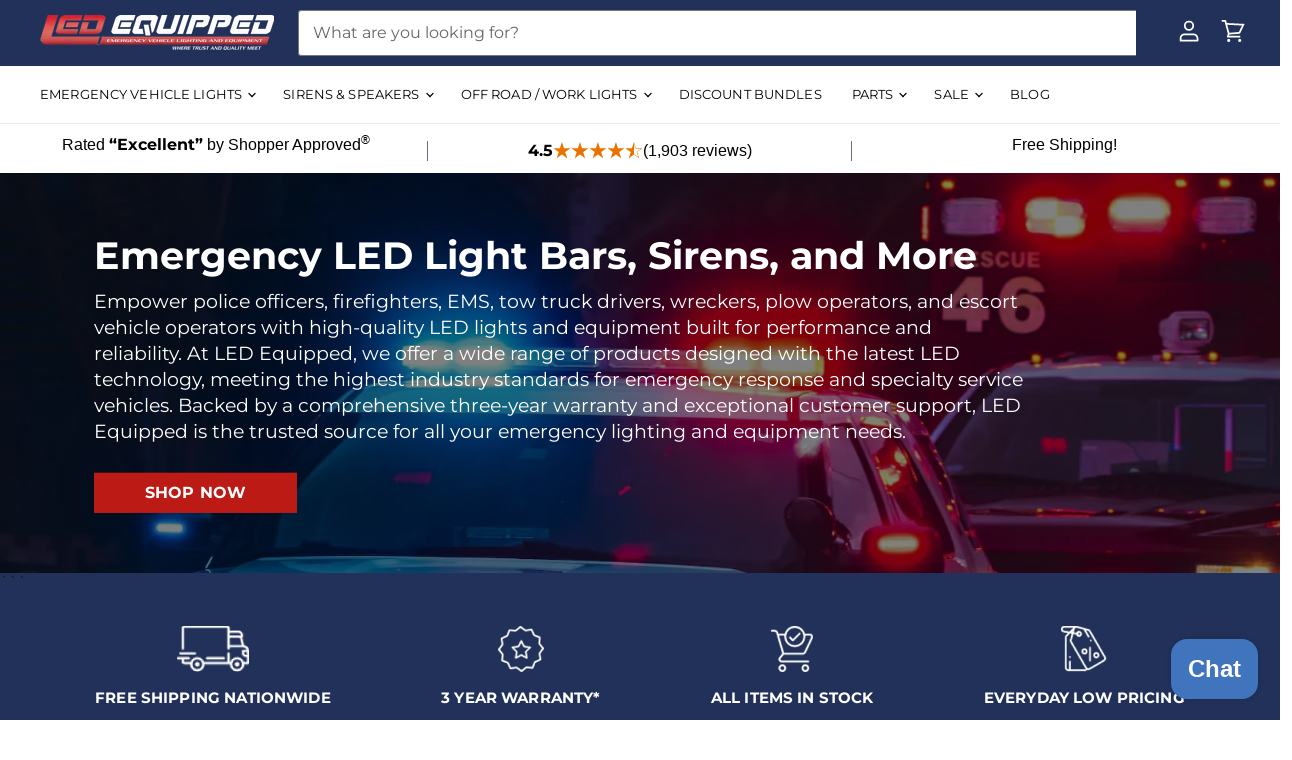

--- FILE ---
content_type: text/html; charset=utf-8
request_url: https://www.ledequipped.com/?attachment_id=129427
body_size: 45473
content:
<!doctype html>
<html class="no-js no-touch" lang="en">
  <head>
    <meta charset="utf-8">
    <meta http-equiv="X-UA-Compatible" content="IE=edge,chrome=1">
    <meta name="viewport" content="width=device-width,initial-scale=1" />
    <!-- Preconnect Domains -->
    <link rel="preconnect" href="https://cdn.shopify.com" crossorigin>
    <link rel="preconnect" href="https://fonts.shopify.com" crossorigin>
    <link rel="preconnect" href="https://monorail-edge.shopifysvc.com">
    
      <link rel="preconnect" href="https://connect.facebook.net" crossorigin>
    
    
      <link rel="preconnect" href="https://www.google-analytics.com" crossorigin>
    
    <!-- Preload Assets -->
    <link rel="preload" href="//www.ledequipped.com/cdn/shop/t/19/assets/api.js?v=53513403336323676991753826421" as="script">
    
    <link rel="preload" href="//www.ledequipped.com/cdn/shop/t/19/assets/superstore.js?v=86441128807566444411753828819" as="script">
    <link rel="preload" href="https://www.ledequipped.com/cdn/shop/files/shutterstock_2002708079_1_2000x667_7b57552b-8e4d-48f9-85c4-39880d783e4a_1920x640.jpg?v=1716354933" as="image">
  
    <title>LED Equipped | Emergency Vehicle Lights, Light Bars, Sirens &amp; Tow Tru</title>
    
      <meta name="description" content="Shop high-performance emergency vehicle lights, LED light bars, mini bars, sirens &amp; speakers. Built for police, fire, EMS, tow trucks &amp; work fleets. Fast shipping.">
    
    
  <link rel="shortcut icon" href="//www.ledequipped.com/cdn/shop/files/Short_logo_for_product_WIDE_9579bbad-5e4c-4666-8b5a-e0c743d68620_32x32.png?v=1754491612" type="image/png">

    
      <link rel="canonical" href="https://www.ledequipped.com/" />
    
    
    















<meta property="og:site_name" content="LED Equipped">
<meta property="og:url" content="https://www.ledequipped.com/">
<meta property="og:title" content="LED Equipped | Emergency Vehicle Lights, Light Bars, Sirens &amp; Tow Tru">
<meta property="og:type" content="website">
<meta property="og:description" content="Shop high-performance emergency vehicle lights, LED light bars, mini bars, sirens &amp; speakers. Built for police, fire, EMS, tow trucks &amp; work fleets. Fast shipping.">




    
    
    

    
    
    <meta
      property="og:image"
      content="https://www.ledequipped.com/cdn/shop/files/logo_62d8fea9-d024-4eb1-b2e2-4a9c8515fd86_1204x630.png?v=1714585075"
    />
    <meta
      property="og:image:secure_url"
      content="https://www.ledequipped.com/cdn/shop/files/logo_62d8fea9-d024-4eb1-b2e2-4a9c8515fd86_1204x630.png?v=1714585075"
    />
    <meta property="og:image:width" content="1204" />
    <meta property="og:image:height" content="630" />
    
    
    <meta property="og:image:alt" content="Social media image" />
  









  <meta name="twitter:site" content="@LedEquipped">








<meta name="twitter:title" content="LED Equipped | Emergency Vehicle Lights, Light Bars, Sirens &amp; Tow Tru">
<meta name="twitter:description" content="Shop high-performance emergency vehicle lights, LED light bars, mini bars, sirens &amp; speakers. Built for police, fire, EMS, tow trucks &amp; work fleets. Fast shipping.">


    
    
    
      
      
      <meta name="twitter:card" content="summary_large_image">
    
    
    <meta
      property="twitter:image"
      content="https://www.ledequipped.com/cdn/shop/files/logo_62d8fea9-d024-4eb1-b2e2-4a9c8515fd86_1200x600_crop_center.png?v=1714585075"
    />
    <meta property="twitter:image:width" content="1200" />
    <meta property="twitter:image:height" content="600" />
    
    
    <meta property="twitter:image:alt" content="Social media image" />
  


    
    <link rel="preload" href="//www.ledequipped.com/cdn/fonts/montserrat/montserrat_n7.3c434e22befd5c18a6b4afadb1e3d77c128c7939.woff2" as="font" crossorigin="anonymous">
    
      <link rel="preload" as="style" href="//www.ledequipped.com/cdn/shop/t/19/assets/theme.css?v=122267407812851416631768586339">
    
    <script>window.performance && window.performance.mark && window.performance.mark('shopify.content_for_header.start');</script><meta name="google-site-verification" content="xQwJnl0uDLns5mOTEGdPFz5NSambgH6chj9LoCuPokw">
<meta name="facebook-domain-verification" content="mb8gfpmf42bbzl9xacythohyeh2v9k">
<meta id="shopify-digital-wallet" name="shopify-digital-wallet" content="/86874390839/digital_wallets/dialog">
<meta name="shopify-checkout-api-token" content="b7a9311bd99cc06774b8f3bcf6a594b6">
<meta id="in-context-paypal-metadata" data-shop-id="86874390839" data-venmo-supported="false" data-environment="production" data-locale="en_US" data-paypal-v4="true" data-currency="USD">
<script async="async" src="/checkouts/internal/preloads.js?locale=en-US"></script>
<link rel="preconnect" href="https://shop.app" crossorigin="anonymous">
<script async="async" src="https://shop.app/checkouts/internal/preloads.js?locale=en-US&shop_id=86874390839" crossorigin="anonymous"></script>
<script id="apple-pay-shop-capabilities" type="application/json">{"shopId":86874390839,"countryCode":"US","currencyCode":"USD","merchantCapabilities":["supports3DS"],"merchantId":"gid:\/\/shopify\/Shop\/86874390839","merchantName":"LED Equipped","requiredBillingContactFields":["postalAddress","email"],"requiredShippingContactFields":["postalAddress","email"],"shippingType":"shipping","supportedNetworks":["visa","masterCard","amex","discover","elo","jcb"],"total":{"type":"pending","label":"LED Equipped","amount":"1.00"},"shopifyPaymentsEnabled":true,"supportsSubscriptions":true}</script>
<script id="shopify-features" type="application/json">{"accessToken":"b7a9311bd99cc06774b8f3bcf6a594b6","betas":["rich-media-storefront-analytics"],"domain":"www.ledequipped.com","predictiveSearch":true,"shopId":86874390839,"locale":"en"}</script>
<script>var Shopify = Shopify || {};
Shopify.shop = "led-equipped.myshopify.com";
Shopify.locale = "en";
Shopify.currency = {"active":"USD","rate":"1.0"};
Shopify.country = "US";
Shopify.theme = {"name":"LED Equipped July Update","id":179784220983,"schema_name":"Superstore","schema_version":"5.3.2","theme_store_id":null,"role":"main"};
Shopify.theme.handle = "null";
Shopify.theme.style = {"id":null,"handle":null};
Shopify.cdnHost = "www.ledequipped.com/cdn";
Shopify.routes = Shopify.routes || {};
Shopify.routes.root = "/";</script>
<script type="module">!function(o){(o.Shopify=o.Shopify||{}).modules=!0}(window);</script>
<script>!function(o){function n(){var o=[];function n(){o.push(Array.prototype.slice.apply(arguments))}return n.q=o,n}var t=o.Shopify=o.Shopify||{};t.loadFeatures=n(),t.autoloadFeatures=n()}(window);</script>
<script>
  window.ShopifyPay = window.ShopifyPay || {};
  window.ShopifyPay.apiHost = "shop.app\/pay";
  window.ShopifyPay.redirectState = null;
</script>
<script id="shop-js-analytics" type="application/json">{"pageType":"index"}</script>
<script defer="defer" async type="module" src="//www.ledequipped.com/cdn/shopifycloud/shop-js/modules/v2/client.init-shop-cart-sync_C5BV16lS.en.esm.js"></script>
<script defer="defer" async type="module" src="//www.ledequipped.com/cdn/shopifycloud/shop-js/modules/v2/chunk.common_CygWptCX.esm.js"></script>
<script type="module">
  await import("//www.ledequipped.com/cdn/shopifycloud/shop-js/modules/v2/client.init-shop-cart-sync_C5BV16lS.en.esm.js");
await import("//www.ledequipped.com/cdn/shopifycloud/shop-js/modules/v2/chunk.common_CygWptCX.esm.js");

  window.Shopify.SignInWithShop?.initShopCartSync?.({"fedCMEnabled":true,"windoidEnabled":true});

</script>
<script>
  window.Shopify = window.Shopify || {};
  if (!window.Shopify.featureAssets) window.Shopify.featureAssets = {};
  window.Shopify.featureAssets['shop-js'] = {"shop-cart-sync":["modules/v2/client.shop-cart-sync_ZFArdW7E.en.esm.js","modules/v2/chunk.common_CygWptCX.esm.js"],"init-fed-cm":["modules/v2/client.init-fed-cm_CmiC4vf6.en.esm.js","modules/v2/chunk.common_CygWptCX.esm.js"],"shop-button":["modules/v2/client.shop-button_tlx5R9nI.en.esm.js","modules/v2/chunk.common_CygWptCX.esm.js"],"shop-cash-offers":["modules/v2/client.shop-cash-offers_DOA2yAJr.en.esm.js","modules/v2/chunk.common_CygWptCX.esm.js","modules/v2/chunk.modal_D71HUcav.esm.js"],"init-windoid":["modules/v2/client.init-windoid_sURxWdc1.en.esm.js","modules/v2/chunk.common_CygWptCX.esm.js"],"shop-toast-manager":["modules/v2/client.shop-toast-manager_ClPi3nE9.en.esm.js","modules/v2/chunk.common_CygWptCX.esm.js"],"init-shop-email-lookup-coordinator":["modules/v2/client.init-shop-email-lookup-coordinator_B8hsDcYM.en.esm.js","modules/v2/chunk.common_CygWptCX.esm.js"],"init-shop-cart-sync":["modules/v2/client.init-shop-cart-sync_C5BV16lS.en.esm.js","modules/v2/chunk.common_CygWptCX.esm.js"],"avatar":["modules/v2/client.avatar_BTnouDA3.en.esm.js"],"pay-button":["modules/v2/client.pay-button_FdsNuTd3.en.esm.js","modules/v2/chunk.common_CygWptCX.esm.js"],"init-customer-accounts":["modules/v2/client.init-customer-accounts_DxDtT_ad.en.esm.js","modules/v2/client.shop-login-button_C5VAVYt1.en.esm.js","modules/v2/chunk.common_CygWptCX.esm.js","modules/v2/chunk.modal_D71HUcav.esm.js"],"init-shop-for-new-customer-accounts":["modules/v2/client.init-shop-for-new-customer-accounts_ChsxoAhi.en.esm.js","modules/v2/client.shop-login-button_C5VAVYt1.en.esm.js","modules/v2/chunk.common_CygWptCX.esm.js","modules/v2/chunk.modal_D71HUcav.esm.js"],"shop-login-button":["modules/v2/client.shop-login-button_C5VAVYt1.en.esm.js","modules/v2/chunk.common_CygWptCX.esm.js","modules/v2/chunk.modal_D71HUcav.esm.js"],"init-customer-accounts-sign-up":["modules/v2/client.init-customer-accounts-sign-up_CPSyQ0Tj.en.esm.js","modules/v2/client.shop-login-button_C5VAVYt1.en.esm.js","modules/v2/chunk.common_CygWptCX.esm.js","modules/v2/chunk.modal_D71HUcav.esm.js"],"shop-follow-button":["modules/v2/client.shop-follow-button_Cva4Ekp9.en.esm.js","modules/v2/chunk.common_CygWptCX.esm.js","modules/v2/chunk.modal_D71HUcav.esm.js"],"checkout-modal":["modules/v2/client.checkout-modal_BPM8l0SH.en.esm.js","modules/v2/chunk.common_CygWptCX.esm.js","modules/v2/chunk.modal_D71HUcav.esm.js"],"lead-capture":["modules/v2/client.lead-capture_Bi8yE_yS.en.esm.js","modules/v2/chunk.common_CygWptCX.esm.js","modules/v2/chunk.modal_D71HUcav.esm.js"],"shop-login":["modules/v2/client.shop-login_D6lNrXab.en.esm.js","modules/v2/chunk.common_CygWptCX.esm.js","modules/v2/chunk.modal_D71HUcav.esm.js"],"payment-terms":["modules/v2/client.payment-terms_CZxnsJam.en.esm.js","modules/v2/chunk.common_CygWptCX.esm.js","modules/v2/chunk.modal_D71HUcav.esm.js"]};
</script>
<script>(function() {
  var isLoaded = false;
  function asyncLoad() {
    if (isLoaded) return;
    isLoaded = true;
    var urls = ["https:\/\/cdn.logbase.io\/lb-upsell-wrapper.js?shop=led-equipped.myshopify.com","https:\/\/api.fastbundle.co\/scripts\/src.js?shop=led-equipped.myshopify.com","https:\/\/dr4qe3ddw9y32.cloudfront.net\/awin-shopify-integration-code.js?aid=89327\u0026v=shopifyApp_5.2.3\u0026ts=1761918876958\u0026shop=led-equipped.myshopify.com","https:\/\/cdn.shopify.com\/s\/files\/1\/0868\/7439\/0839\/t\/19\/assets\/affirmShopify.js?v=1757084510\u0026shop=led-equipped.myshopify.com"];
    for (var i = 0; i < urls.length; i++) {
      var s = document.createElement('script');
      s.type = 'text/javascript';
      s.async = true;
      s.src = urls[i];
      var x = document.getElementsByTagName('script')[0];
      x.parentNode.insertBefore(s, x);
    }
  };
  if(window.attachEvent) {
    window.attachEvent('onload', asyncLoad);
  } else {
    window.addEventListener('load', asyncLoad, false);
  }
})();</script>
<script id="__st">var __st={"a":86874390839,"offset":-18000,"reqid":"a10f26a8-26e2-465e-838e-a4283534f340-1768806793","pageurl":"www.ledequipped.com\/?attachment_id=129427","u":"83c296f700f4","p":"home"};</script>
<script>window.ShopifyPaypalV4VisibilityTracking = true;</script>
<script id="captcha-bootstrap">!function(){'use strict';const t='contact',e='account',n='new_comment',o=[[t,t],['blogs',n],['comments',n],[t,'customer']],c=[[e,'customer_login'],[e,'guest_login'],[e,'recover_customer_password'],[e,'create_customer']],r=t=>t.map((([t,e])=>`form[action*='/${t}']:not([data-nocaptcha='true']) input[name='form_type'][value='${e}']`)).join(','),a=t=>()=>t?[...document.querySelectorAll(t)].map((t=>t.form)):[];function s(){const t=[...o],e=r(t);return a(e)}const i='password',u='form_key',d=['recaptcha-v3-token','g-recaptcha-response','h-captcha-response',i],f=()=>{try{return window.sessionStorage}catch{return}},m='__shopify_v',_=t=>t.elements[u];function p(t,e,n=!1){try{const o=window.sessionStorage,c=JSON.parse(o.getItem(e)),{data:r}=function(t){const{data:e,action:n}=t;return t[m]||n?{data:e,action:n}:{data:t,action:n}}(c);for(const[e,n]of Object.entries(r))t.elements[e]&&(t.elements[e].value=n);n&&o.removeItem(e)}catch(o){console.error('form repopulation failed',{error:o})}}const l='form_type',E='cptcha';function T(t){t.dataset[E]=!0}const w=window,h=w.document,L='Shopify',v='ce_forms',y='captcha';let A=!1;((t,e)=>{const n=(g='f06e6c50-85a8-45c8-87d0-21a2b65856fe',I='https://cdn.shopify.com/shopifycloud/storefront-forms-hcaptcha/ce_storefront_forms_captcha_hcaptcha.v1.5.2.iife.js',D={infoText:'Protected by hCaptcha',privacyText:'Privacy',termsText:'Terms'},(t,e,n)=>{const o=w[L][v],c=o.bindForm;if(c)return c(t,g,e,D).then(n);var r;o.q.push([[t,g,e,D],n]),r=I,A||(h.body.append(Object.assign(h.createElement('script'),{id:'captcha-provider',async:!0,src:r})),A=!0)});var g,I,D;w[L]=w[L]||{},w[L][v]=w[L][v]||{},w[L][v].q=[],w[L][y]=w[L][y]||{},w[L][y].protect=function(t,e){n(t,void 0,e),T(t)},Object.freeze(w[L][y]),function(t,e,n,w,h,L){const[v,y,A,g]=function(t,e,n){const i=e?o:[],u=t?c:[],d=[...i,...u],f=r(d),m=r(i),_=r(d.filter((([t,e])=>n.includes(e))));return[a(f),a(m),a(_),s()]}(w,h,L),I=t=>{const e=t.target;return e instanceof HTMLFormElement?e:e&&e.form},D=t=>v().includes(t);t.addEventListener('submit',(t=>{const e=I(t);if(!e)return;const n=D(e)&&!e.dataset.hcaptchaBound&&!e.dataset.recaptchaBound,o=_(e),c=g().includes(e)&&(!o||!o.value);(n||c)&&t.preventDefault(),c&&!n&&(function(t){try{if(!f())return;!function(t){const e=f();if(!e)return;const n=_(t);if(!n)return;const o=n.value;o&&e.removeItem(o)}(t);const e=Array.from(Array(32),(()=>Math.random().toString(36)[2])).join('');!function(t,e){_(t)||t.append(Object.assign(document.createElement('input'),{type:'hidden',name:u})),t.elements[u].value=e}(t,e),function(t,e){const n=f();if(!n)return;const o=[...t.querySelectorAll(`input[type='${i}']`)].map((({name:t})=>t)),c=[...d,...o],r={};for(const[a,s]of new FormData(t).entries())c.includes(a)||(r[a]=s);n.setItem(e,JSON.stringify({[m]:1,action:t.action,data:r}))}(t,e)}catch(e){console.error('failed to persist form',e)}}(e),e.submit())}));const S=(t,e)=>{t&&!t.dataset[E]&&(n(t,e.some((e=>e===t))),T(t))};for(const o of['focusin','change'])t.addEventListener(o,(t=>{const e=I(t);D(e)&&S(e,y())}));const B=e.get('form_key'),M=e.get(l),P=B&&M;t.addEventListener('DOMContentLoaded',(()=>{const t=y();if(P)for(const e of t)e.elements[l].value===M&&p(e,B);[...new Set([...A(),...v().filter((t=>'true'===t.dataset.shopifyCaptcha))])].forEach((e=>S(e,t)))}))}(h,new URLSearchParams(w.location.search),n,t,e,['guest_login'])})(!0,!0)}();</script>
<script integrity="sha256-4kQ18oKyAcykRKYeNunJcIwy7WH5gtpwJnB7kiuLZ1E=" data-source-attribution="shopify.loadfeatures" defer="defer" src="//www.ledequipped.com/cdn/shopifycloud/storefront/assets/storefront/load_feature-a0a9edcb.js" crossorigin="anonymous"></script>
<script crossorigin="anonymous" defer="defer" src="//www.ledequipped.com/cdn/shopifycloud/storefront/assets/shopify_pay/storefront-65b4c6d7.js?v=20250812"></script>
<script data-source-attribution="shopify.dynamic_checkout.dynamic.init">var Shopify=Shopify||{};Shopify.PaymentButton=Shopify.PaymentButton||{isStorefrontPortableWallets:!0,init:function(){window.Shopify.PaymentButton.init=function(){};var t=document.createElement("script");t.src="https://www.ledequipped.com/cdn/shopifycloud/portable-wallets/latest/portable-wallets.en.js",t.type="module",document.head.appendChild(t)}};
</script>
<script data-source-attribution="shopify.dynamic_checkout.buyer_consent">
  function portableWalletsHideBuyerConsent(e){var t=document.getElementById("shopify-buyer-consent"),n=document.getElementById("shopify-subscription-policy-button");t&&n&&(t.classList.add("hidden"),t.setAttribute("aria-hidden","true"),n.removeEventListener("click",e))}function portableWalletsShowBuyerConsent(e){var t=document.getElementById("shopify-buyer-consent"),n=document.getElementById("shopify-subscription-policy-button");t&&n&&(t.classList.remove("hidden"),t.removeAttribute("aria-hidden"),n.addEventListener("click",e))}window.Shopify?.PaymentButton&&(window.Shopify.PaymentButton.hideBuyerConsent=portableWalletsHideBuyerConsent,window.Shopify.PaymentButton.showBuyerConsent=portableWalletsShowBuyerConsent);
</script>
<script data-source-attribution="shopify.dynamic_checkout.cart.bootstrap">document.addEventListener("DOMContentLoaded",(function(){function t(){return document.querySelector("shopify-accelerated-checkout-cart, shopify-accelerated-checkout")}if(t())Shopify.PaymentButton.init();else{new MutationObserver((function(e,n){t()&&(Shopify.PaymentButton.init(),n.disconnect())})).observe(document.body,{childList:!0,subtree:!0})}}));
</script>
<link id="shopify-accelerated-checkout-styles" rel="stylesheet" media="screen" href="https://www.ledequipped.com/cdn/shopifycloud/portable-wallets/latest/accelerated-checkout-backwards-compat.css" crossorigin="anonymous">
<style id="shopify-accelerated-checkout-cart">
        #shopify-buyer-consent {
  margin-top: 1em;
  display: inline-block;
  width: 100%;
}

#shopify-buyer-consent.hidden {
  display: none;
}

#shopify-subscription-policy-button {
  background: none;
  border: none;
  padding: 0;
  text-decoration: underline;
  font-size: inherit;
  cursor: pointer;
}

#shopify-subscription-policy-button::before {
  box-shadow: none;
}

      </style>
<link rel="stylesheet" media="screen" href="//www.ledequipped.com/cdn/shop/t/19/compiled_assets/styles.css?4437">
<script>window.performance && window.performance.mark && window.performance.mark('shopify.content_for_header.end');</script>
    <script>
      document.documentElement.className=document.documentElement.className.replace(/\bno-js\b/,'js');
      if(window.Shopify&&window.Shopify.designMode)document.documentElement.className+=' in-theme-editor';
      if(('ontouchstart' in window)||window.DocumentTouch&&document instanceof DocumentTouch)document.documentElement.className=document.documentElement.className.replace(/\bno-touch\b/,'has-touch');
    </script>
    <script src="//www.ledequipped.com/cdn/shop/t/19/assets/api.js?v=53513403336323676991753826421" defer></script>
    
      <link href="//www.ledequipped.com/cdn/shop/t/19/assets/theme.css?v=122267407812851416631768586339" rel="stylesheet" type="text/css" media="all" />
    
    
    
    <script>
      window.Theme = window.Theme || {};
      window.Theme.version = '5.3.2';
      window.Theme.name = 'Superstore';
      window.Theme.routes = {
        "root_url": "/",
        "account_url": "/account",
        "account_login_url": "https://www.ledequipped.com/customer_authentication/redirect?locale=en&region_country=US",
        "account_logout_url": "/account/logout",
        "account_register_url": "https://shopify.com/86874390839/account?locale=en",
        "account_addresses_url": "/account/addresses",
        "collections_url": "/collections",
        "all_products_collection_url": "/collections/all",
        "search_url": "/search",
        "predictive_search_url": "/search/suggest",
        "cart_url": "/cart",
        "cart_add_url": "/cart/add",
        "cart_change_url": "/cart/change",
        "cart_clear_url": "/cart/clear",
        "product_recommendations_url": "/recommendations/products",
      };
    </script>
    
    <!-- Google Tag Manager -->
<script>(function(w,d,s,l,i){w[l]=w[l]||[];w[l].push({'gtm.start':
new Date().getTime(),event:'gtm.js'});var f=d.getElementsByTagName(s)[0],
j=d.createElement(s),dl=l!='dataLayer'?'&l='+l:'';j.async=true;j.src=
'https://www.googletagmanager.com/gtm.js?id='+i+dl;f.parentNode.insertBefore(j,f);
})(window,document,'script','dataLayer','GTM-5RH5MND');</script>
<!-- End Google Tag Manager -->
<!-- Google Tag Manager (noscript) -->
<noscript><iframe src="https://www.googletagmanager.com/ns.html?id=GTM-5RH5MND"
height="0" width="0" style="display:none;visibility:hidden"></iframe></noscript>
<!-- End Google Tag Manager (noscript) -->   

<!-- Reddit Pixel -->
<script>
!function(w,d){if(!w.rdt){var p=w.rdt=function(){p.sendEvent?p.sendEvent.apply(p,arguments):p.callQueue.push(arguments)};p.callQueue=[];var t=d.createElement("script");t.src="https://www.redditstatic.com/ads/pixel.js",t.async=!0;var s=d.getElementsByTagName("script")[0];s.parentNode.insertBefore(t,s)}}(window,document);rdt('init','t2_ks8s7pmp');rdt('track', 'PageVisit');
</script>
<!-- DO NOT MODIFY UNLESS TO REPLACE A USER IDENTIFIER -->
<!-- End Reddit Pixel -->

  <script id='merchantWidgetScript' src="https://www.gstatic.com/shopping/merchant/merchantwidget.js" defer></script>
  <script type="text/javascript">
    merchantWidgetScript.addEventListener('load', function () {
      merchantwidget.start({
        position: 'LEFT_BOTTOM',
        sideMargin: 15,
        bottomMargin: 10,
        mobileSideMargin: 10,
        mobileBottomMargin: 15
      });
    });
    
  </script>
<script>(function(w,d,t,r,u){var f,n,i;w[u]=w[u]||[],f=function(){var o={ti:"259122571", enableAutoSpaTracking: true};o.q=w[u],w[u]=new UET(o),w[u].push("pageLoad")},n=d.createElement(t),n.src=r,n.async=1,n.onload=n.onreadystatechange=function(){var s=this.readyState;s&&s!=="loaded"&&s!=="complete"||(f(),n.onload=n.onreadystatechange=null)},i=d.getElementsByTagName(t)[0],i.parentNode.insertBefore(n,i)})(window,document,"script","//bat.bing.com/bat.js","uetq");</script>
  <!-- BEGIN app block: shopify://apps/klaviyo-email-marketing-sms/blocks/klaviyo-onsite-embed/2632fe16-c075-4321-a88b-50b567f42507 -->












  <script async src="https://static.klaviyo.com/onsite/js/VvHAh8/klaviyo.js?company_id=VvHAh8"></script>
  <script>!function(){if(!window.klaviyo){window._klOnsite=window._klOnsite||[];try{window.klaviyo=new Proxy({},{get:function(n,i){return"push"===i?function(){var n;(n=window._klOnsite).push.apply(n,arguments)}:function(){for(var n=arguments.length,o=new Array(n),w=0;w<n;w++)o[w]=arguments[w];var t="function"==typeof o[o.length-1]?o.pop():void 0,e=new Promise((function(n){window._klOnsite.push([i].concat(o,[function(i){t&&t(i),n(i)}]))}));return e}}})}catch(n){window.klaviyo=window.klaviyo||[],window.klaviyo.push=function(){var n;(n=window._klOnsite).push.apply(n,arguments)}}}}();</script>

  




  <script>
    window.klaviyoReviewsProductDesignMode = false
  </script>







<!-- END app block --><!-- BEGIN app block: shopify://apps/fbp-fast-bundle/blocks/fast_bundle/9e87fbe2-9041-4c23-acf5-322413994cef -->
  <!-- BEGIN app snippet: fast_bundle -->




<script>
    if (Math.random() < 0.05) {
      window.FastBundleRenderTimestamp = Date.now();
    }
    const newBaseUrl = 'https://sdk.fastbundle.co'
    const apiURL = 'https://api.fastbundle.co'
    const rbrAppUrl = `${newBaseUrl}/{version}/main.min.js`
    const rbrVendorUrl = `${newBaseUrl}/{version}/vendor.js`
    const rbrCartUrl = `${apiURL}/scripts/cart.js`
    const rbrStyleUrl = `${newBaseUrl}/{version}/main.min.css`

    const legacyRbrAppUrl = `${apiURL}/react-src/static/js/main.min.js`
    const legacyRbrStyleUrl = `${apiURL}/react-src/static/css/main.min.css`

    const previousScriptLoaded = Boolean(document.querySelectorAll(`script[src*="${newBaseUrl}"]`).length)
    const previousLegacyScriptLoaded = Boolean(document.querySelectorAll(`script[src*="${legacyRbrAppUrl}"]`).length)

    if (!(previousScriptLoaded || previousLegacyScriptLoaded)) {
        const FastBundleConf = {"enable_bap_modal":false,"frontend_version":"1.22.01","storefront_record_submitted":false,"use_shopify_prices":false,"currencies":[{"id":1499814464,"code":"USD","conversion_fee":1.0,"roundup_number":0.0,"rounding_enabled":true}],"is_active":true,"override_product_page_forms":false,"allow_funnel":false,"translations":[{"id":3044849,"key":"add","value":"Add","locale_code":"en","model":"shop","object_id":117991},{"id":3044850,"key":"add_all_products_to_cart","value":"Add all products to cart","locale_code":"en","model":"shop","object_id":117991},{"id":3044851,"key":"add_bundle","value":"Add Bundle","locale_code":"en","model":"shop","object_id":117991},{"id":3044854,"key":"added","value":"Added","locale_code":"en","model":"shop","object_id":117991},{"id":3044855,"key":"added_","value":"Added","locale_code":"en","model":"shop","object_id":117991},{"id":3044856,"key":"added_items","value":"Added items","locale_code":"en","model":"shop","object_id":117991},{"id":3044857,"key":"added_product_issue","value":"There's an issue with the added products","locale_code":"en","model":"shop","object_id":117991},{"id":3044858,"key":"added_to_product_list","value":"Added to the product list","locale_code":"en","model":"shop","object_id":117991},{"id":3044852,"key":"add_items","value":"Please add items","locale_code":"en","model":"shop","object_id":117991},{"id":3044853,"key":"add_to_cart","value":"Add to cart","locale_code":"en","model":"shop","object_id":117991},{"id":3044859,"key":"all_included_products_are_sold_out","value":"All included products are sold out","locale_code":"en","model":"shop","object_id":117991},{"id":3044860,"key":"apply_discount","value":"Discount will be applied at checkout","locale_code":"en","model":"shop","object_id":117991},{"id":3044865,"key":"badge_price_description","value":"Save {discount}!","locale_code":"en","model":"shop","object_id":117991},{"id":3044861,"key":"bap_disabled","value":"Complete the bundle","locale_code":"en","model":"shop","object_id":117991},{"id":3044863,"key":"bap_modal_sub_title_without_variant","value":"Review the below boxes and click on the button to fix the cart.","locale_code":"en","model":"shop","object_id":117991},{"id":3044862,"key":"bap_modal_sub_title_with_variant","value":"Review the below boxes, select the proper variant for each included products and click on the button to fix the cart.","locale_code":"en","model":"shop","object_id":117991},{"id":3044864,"key":"bap_modal_title","value":"{product_name} is a bundle product that includes {num_of_products} products. This product will be replaced by its included products.","locale_code":"en","model":"shop","object_id":117991},{"id":3044866,"key":"builder_added_count","value":"{num_added} / {num_must_add} added","locale_code":"en","model":"shop","object_id":117991},{"id":3044867,"key":"builder_count_error","value":"You must add {quantity} other items from the above collections.","locale_code":"en","model":"shop","object_id":117991},{"id":3044868,"key":"bundle_not_available","value":"The bundle is not available anymore","locale_code":"en","model":"shop","object_id":117991},{"id":3044869,"key":"bundle_title","value":"Bundle title","locale_code":"en","model":"shop","object_id":117991},{"id":3044870,"key":"buy","value":"Buy","locale_code":"en","model":"shop","object_id":117991},{"id":3044871,"key":"buy_all","value":"Buy all","locale_code":"en","model":"shop","object_id":117991},{"id":3044872,"key":"buy_from_collections","value":"Buy from these collections","locale_code":"en","model":"shop","object_id":117991},{"id":3044873,"key":"buy_item","value":"Buy {quantity} items","locale_code":"en","model":"shop","object_id":117991},{"id":3044874,"key":"bxgy_btn_title","value":"Add to cart","locale_code":"en","model":"shop","object_id":117991},{"id":3044875,"key":"cancel","value":"Cancel","locale_code":"en","model":"shop","object_id":117991},{"id":3044876,"key":"choose_items_to_buy","value":"Choose items to buy together.","locale_code":"en","model":"shop","object_id":117991},{"id":3044877,"key":"collection","value":"collection","locale_code":"en","model":"shop","object_id":117991},{"id":3044878,"key":"collection_btn_title","value":"Add selected to cart","locale_code":"en","model":"shop","object_id":117991},{"id":3044879,"key":"collection_item","value":"Add {quantity} items from {collection}","locale_code":"en","model":"shop","object_id":117991},{"id":3044880,"key":"color","value":"Color","locale_code":"en","model":"shop","object_id":117991},{"id":3044881,"key":"copied","value":"Copied!","locale_code":"en","model":"shop","object_id":117991},{"id":3044882,"key":"copy_code","value":"Copy code","locale_code":"en","model":"shop","object_id":117991},{"id":3044883,"key":"currently_soldout","value":"This product is currently sold out","locale_code":"en","model":"shop","object_id":117991},{"id":3044884,"key":"days","value":"Days","locale_code":"en","model":"shop","object_id":117991},{"id":3044885,"key":"delete_bap_product","value":"here","locale_code":"en","model":"shop","object_id":117991},{"id":3044886,"key":"discount_applied","value":"{discount} discount applied","locale_code":"en","model":"shop","object_id":117991},{"id":3044887,"key":"discount_card_desc","value":"Enter the discount code below if it isn't included at checkout.","locale_code":"en","model":"shop","object_id":117991},{"id":3044888,"key":"discount_card_discount","value":"Discount code:","locale_code":"en","model":"shop","object_id":117991},{"id":3044889,"key":"discount_is_applied","value":"discount is applied on the selected products.","locale_code":"en","model":"shop","object_id":117991},{"id":3044890,"key":"discount_off","value":"{discount} OFF","locale_code":"en","model":"shop","object_id":117991},{"id":3044891,"key":"dropdown","value":"dropdown","locale_code":"en","model":"shop","object_id":117991},{"id":3044892,"key":"error_loading_bundles","value":"There is a problem loading bundles, please try again in a bit!","locale_code":"en","model":"shop","object_id":117991},{"id":3044893,"key":"fix_cart","value":"Fix your Cart","locale_code":"en","model":"shop","object_id":117991},{"id":3044894,"key":"free","value":"Free","locale_code":"en","model":"shop","object_id":117991},{"id":3044895,"key":"free_gift","value":"Free gift","locale_code":"en","model":"shop","object_id":117991},{"id":3044896,"key":"free_gift_applied","value":"Free gift applied","locale_code":"en","model":"shop","object_id":117991},{"id":3044897,"key":"free_shipping","value":"Free shipping","locale_code":"en","model":"shop","object_id":117991},{"id":3044898,"key":"funnel_alert","value":"This item is already in your cart.","locale_code":"en","model":"shop","object_id":117991},{"id":3044899,"key":"funnel_button_description","value":"Buy this bundle | Save {discount}","locale_code":"en","model":"shop","object_id":117991},{"id":3044900,"key":"funnel_discount_description","value":"save {discount}","locale_code":"en","model":"shop","object_id":117991},{"id":3044901,"key":"funnel_popup_title","value":"Complete your cart with this bundle and save","locale_code":"en","model":"shop","object_id":117991},{"id":3044902,"key":"get_free_gift","value":"Get these free gifts","locale_code":"en","model":"shop","object_id":117991},{"id":3044903,"key":"get_off_collections","value":"Get {discount}% Off on these collections","locale_code":"en","model":"shop","object_id":117991},{"id":3044904,"key":"go_to_bundle_builder","value":"Go to Bundle builder","locale_code":"en","model":"shop","object_id":117991},{"id":3044905,"key":"go_to_offer_page","value":"Go to Offer Page","locale_code":"en","model":"shop","object_id":117991},{"id":3044906,"key":"have_not_selected","value":"You have not selected any items yet","locale_code":"en","model":"shop","object_id":117991},{"id":3044907,"key":"have_selected","value":"You have selected {quantity} items","locale_code":"en","model":"shop","object_id":117991},{"id":3044908,"key":"hide","value":"Hide","locale_code":"en","model":"shop","object_id":117991},{"id":3044909,"key":"hours","value":"Hours","locale_code":"en","model":"shop","object_id":117991},{"id":3044910,"key":"includes_free_shipping","value":"Includes free shipping","locale_code":"en","model":"shop","object_id":117991},{"id":3044911,"key":"item","value":"item","locale_code":"en","model":"shop","object_id":117991},{"id":3044912,"key":"items","value":"items","locale_code":"en","model":"shop","object_id":117991},{"id":3044913,"key":"items_not_found","value":"No matching items found","locale_code":"en","model":"shop","object_id":117991},{"id":3044914,"key":"items_selected","value":"items selected","locale_code":"en","model":"shop","object_id":117991},{"id":3044916,"key":"main_sold_out","value":"The main product is sold out.","locale_code":"en","model":"shop","object_id":117991},{"id":3044915,"key":"material","value":"Material","locale_code":"en","model":"shop","object_id":117991},{"id":3044917,"key":"min","value":"Min","locale_code":"en","model":"shop","object_id":117991},{"id":3044918,"key":"mix_btn_title","value":"Add selected to cart","locale_code":"en","model":"shop","object_id":117991},{"id":3044919,"key":"multiple_items_funnel_alert","value":"Some of the items are already in the cart","locale_code":"en","model":"shop","object_id":117991},{"id":3044920,"key":"no","value":"No","locale_code":"en","model":"shop","object_id":117991},{"id":3044921,"key":"no_item","value":"No items added!","locale_code":"en","model":"shop","object_id":117991},{"id":3044922,"key":"no_item_selected","value":"No items selected!","locale_code":"en","model":"shop","object_id":117991},{"id":3044923,"key":"not_enough","value":"insufficient inventory","locale_code":"en","model":"shop","object_id":117991},{"id":3044924,"key":"not_selected_any","value":"not selected any items yet.","locale_code":"en","model":"shop","object_id":117991},{"id":3044925,"key":"of","value":"of","locale_code":"en","model":"shop","object_id":117991},{"id":3044926,"key":"off","value":"OFF","locale_code":"en","model":"shop","object_id":117991},{"id":3044927,"key":"offer_ends","value":"This offer ends in","locale_code":"en","model":"shop","object_id":117991},{"id":3044928,"key":"one_time_purchase","value":"One time purchase","locale_code":"en","model":"shop","object_id":117991},{"id":3044929,"key":"option","value":"option","locale_code":"en","model":"shop","object_id":117991},{"id":3044930,"key":"out_of","value":"out of","locale_code":"en","model":"shop","object_id":117991},{"id":3044931,"key":"per_one","value":"per one","locale_code":"en","model":"shop","object_id":117991},{"id":3044932,"key":"Please_add_product_from_collections","value":"Please add product from the list","locale_code":"en","model":"shop","object_id":117991},{"id":3044933,"key":"powered_by","value":"Powered by","locale_code":"en","model":"shop","object_id":117991},{"id":3044934,"key":"price_description","value":"Add bundle to cart | Save {discount}","locale_code":"en","model":"shop","object_id":117991},{"id":3044935,"key":"price_description_setPrice","value":"Add to cart for {final_price}","locale_code":"en","model":"shop","object_id":117991},{"id":3044936,"key":"proceed_without_addons","value":"Proceed without add-ons","locale_code":"en","model":"shop","object_id":117991},{"id":3044937,"key":"proceed_without_extras","value":"Proceed without extras","locale_code":"en","model":"shop","object_id":117991},{"id":3044938,"key":"product","value":"product","locale_code":"en","model":"shop","object_id":117991},{"id":3044982,"key":"product_added","value":"{number} added","locale_code":"en","model":"shop","object_id":117991},{"id":3044983,"key":"product_added_with_more","value":"{number} added. Add more!","locale_code":"en","model":"shop","object_id":117991},{"id":3044939,"key":"products","value":"products","locale_code":"en","model":"shop","object_id":117991},{"id":3044940,"key":"quantity","value":"Quantity","locale_code":"en","model":"shop","object_id":117991},{"id":3044941,"key":"remove_from_cart","value":"Remove from Cart","locale_code":"en","model":"shop","object_id":117991},{"id":3044942,"key":"required_tooltip","value":"This product is required and can not be deselected","locale_code":"en","model":"shop","object_id":117991},{"id":3044943,"key":"save","value":"Save","locale_code":"en","model":"shop","object_id":117991},{"id":3044944,"key":"save_more","value":"Add {range} to save more","locale_code":"en","model":"shop","object_id":117991},{"id":3044945,"key":"search_product","value":"Search product","locale_code":"en","model":"shop","object_id":117991},{"id":3044946,"key":"sec","value":"Sec","locale_code":"en","model":"shop","object_id":117991},{"id":3044947,"key":"see_all","value":"See all","locale_code":"en","model":"shop","object_id":117991},{"id":3044948,"key":"see_less","value":"See Less","locale_code":"en","model":"shop","object_id":117991},{"id":3044949,"key":"see_more_details","value":"See More Details","locale_code":"en","model":"shop","object_id":117991},{"id":3044950,"key":"select_all","value":"All products","locale_code":"en","model":"shop","object_id":117991},{"id":3044951,"key":"select_all_variants","value":"Please select all variants","locale_code":"en","model":"shop","object_id":117991},{"id":3044952,"key":"select_all_variants_correctly","value":"Please select all variants correctly","locale_code":"en","model":"shop","object_id":117991},{"id":3044953,"key":"select_at_least","value":"You must select at least {minQty} items","locale_code":"en","model":"shop","object_id":117991},{"id":3044954,"key":"select_at_least_min_qty","value":"Select at least {min_qty} items to apply the discount.","locale_code":"en","model":"shop","object_id":117991},{"id":3044961,"key":"selected","value":"selected","locale_code":"en","model":"shop","object_id":117991},{"id":3044962,"key":"selected_products","value":"Selected products","locale_code":"en","model":"shop","object_id":117991},{"id":3044955,"key":"select_selling_plan","value":"Select a selling plan","locale_code":"en","model":"shop","object_id":117991},{"id":3044956,"key":"select_variant","value":"Select Variant","locale_code":"en","model":"shop","object_id":117991},{"id":3044957,"key":"select_variant_minimal","value":"Color","locale_code":"en","model":"shop","object_id":117991},{"id":3044958,"key":"select_variants","value":"Select variants","locale_code":"en","model":"shop","object_id":117991},{"id":3044959,"key":"select_variants_for","value":"Select variants for {product}","locale_code":"en","model":"shop","object_id":117991},{"id":3044960,"key":"select_variants_to_show_subscription","value":"You have not selected the variants\nor there are no subscription plans with the selected variants.","locale_code":"en","model":"shop","object_id":117991},{"id":3044963,"key":"shipping_cost","value":"shipping cost","locale_code":"en","model":"shop","object_id":117991},{"id":3044964,"key":"show","value":"Show","locale_code":"en","model":"shop","object_id":117991},{"id":3044965,"key":"size","value":"Size","locale_code":"en","model":"shop","object_id":117991},{"id":3044966,"key":"sold_out","value":"Sold out","locale_code":"en","model":"shop","object_id":117991},{"id":3044967,"key":"style","value":"Style","locale_code":"en","model":"shop","object_id":117991},{"id":3044968,"key":"tap_to_check","value":"Tap to check","locale_code":"en","model":"shop","object_id":117991},{"id":3044981,"key":"the_product_is_sold_out","value":"The product is sold out","locale_code":"en","model":"shop","object_id":117991},{"id":3044969,"key":"this_item","value":"This item","locale_code":"en","model":"shop","object_id":117991},{"id":3044970,"key":"total","value":"Total","locale_code":"en","model":"shop","object_id":117991},{"id":3044971,"key":"variant","value":"Variant","locale_code":"en","model":"shop","object_id":117991},{"id":3044972,"key":"variants","value":"Variants","locale_code":"en","model":"shop","object_id":117991},{"id":3044973,"key":"view_offer_details","value":"View offer details","locale_code":"en","model":"shop","object_id":117991},{"id":3044974,"key":"view_products_and_select_variants","value":"See all Products and select their variants","locale_code":"en","model":"shop","object_id":117991},{"id":3044975,"key":"volume_btn_title","value":"Add {quantity} | save {discount}","locale_code":"en","model":"shop","object_id":117991},{"id":3044976,"key":"x_bundle_discount","value":"Buy from these lists","locale_code":"en","model":"shop","object_id":117991},{"id":3044977,"key":"y_bundle_discount","value":"Get {discount} on these lists","locale_code":"en","model":"shop","object_id":117991},{"id":3044979,"key":"you_have","value":"You have","locale_code":"en","model":"shop","object_id":117991},{"id":3044980,"key":"you_must_select_variant","value":"You must select variant for all items.","locale_code":"en","model":"shop","object_id":117991},{"id":3044978,"key":"zero_discount_btn_title","value":"Add to cart","locale_code":"en","model":"shop","object_id":117991}],"pid":"","bap_ids":[10251346444599,10255068168503,10249793306935,10255059648823,10251332813111,10251336614199,10250754195767,10255084060983,10255064793399,10251352441143,10251350278455,10251334746423,10250711138615,10279469646135,10255078261047,10279467974967,10255072919863,10251339202871,10251347558711,10255054242103,10251351327031,10251345396023,10279466762551,10250752426295,10249088008503,10255058731319,10249821159735,10250710286647,10249788424503,10279469187383,10251344445751,10279588004151,10250710712631,10251331469623,10250813473079,10250757275959,10251331010871,10279468761399,10249087975735],"active_bundles_count":39,"use_color_swatch":false,"use_shop_price":false,"dropdown_color_swatch":true,"option_config":null,"enable_subscriptions":false,"has_fbt_bundle":false,"use_shopify_function_discount":true,"use_bundle_builder_modal":true,"use_cart_hidden_attributes":true,"bap_override_fetch":false,"invalid_bap_override_fetch":true,"volume_discount_add_on_override_fetch":true,"pmm_new_design":true,"merged_mix_and_match":true,"change_vd_product_picture":true,"buy_it_now":true,"rgn":806552,"baps":{"10251346444599":{"bundle_id":379832,"variant_id":50917787566391,"handle":"b-109","type":"multi","use_cart_transform":true},"10255068168503":{"bundle_id":382990,"variant_id":50948297523511,"handle":"b-15","type":"multi","use_cart_transform":true},"10249793306935":{"bundle_id":378594,"variant_id":50909990158647,"handle":"b-94","type":"multi","use_cart_transform":true},"10255059648823":{"bundle_id":382984,"variant_id":50948239851831,"handle":"b-51","type":"multi","use_cart_transform":true},"10251332813111":{"bundle_id":379803,"variant_id":50917693817143,"handle":"b-1443set","type":"multi","use_cart_transform":true},"10251336614199":{"bundle_id":379813,"variant_id":50917717279031,"handle":"b-98","type":"multi","use_cart_transform":true},"10250754195767":{"bundle_id":379264,"variant_id":50914116436279,"handle":"b-90","type":"multi","use_cart_transform":true},"10255084060983":{"bundle_id":383002,"variant_id":50948493672759,"handle":"b-99","type":"multi","use_cart_transform":true},"10255064793399":{"bundle_id":382988,"variant_id":50948275732791,"handle":"b-52","type":"multi","use_cart_transform":true},"10251352441143":{"bundle_id":379842,"variant_id":50917812437303,"handle":"b-67","type":"multi","use_cart_transform":true},"10251350278455":{"bundle_id":379836,"variant_id":50917796577591,"handle":"b-111","type":"multi","use_cart_transform":true},"10251334746423":{"bundle_id":379809,"variant_id":50917706039607,"handle":"b-105","type":"multi","use_cart_transform":true},"10250711138615":{"bundle_id":379215,"variant_id":50913545257271,"handle":"b-37","type":"multi","use_cart_transform":true},"10279469646135":{"bundle_id":398217,"variant_id":51092625948983,"handle":"b-100","type":"multi","use_cart_transform":false},"10255078261047":{"bundle_id":382996,"variant_id":50948405756215,"handle":"b-91","type":"multi","use_cart_transform":true},"10279467974967":{"bundle_id":398205,"variant_id":51092592361783,"handle":"b-48","type":"multi","use_cart_transform":false},"10255072919863":{"bundle_id":382995,"variant_id":50948316725559,"handle":"b-92","type":"multi","use_cart_transform":true},"10251339202871":{"bundle_id":379818,"variant_id":50917736350007,"handle":"b-97","type":"multi","use_cart_transform":true},"10251347558711":{"bundle_id":379835,"variant_id":50917791924535,"handle":"b-110","type":"multi","use_cart_transform":true},"10255054242103":{"bundle_id":382956,"variant_id":50948194304311,"handle":"b-47","type":"multi","use_cart_transform":true},"10251351327031":{"bundle_id":379839,"variant_id":50917804572983,"handle":"b-66","type":"multi","use_cart_transform":true},"10251345396023":{"bundle_id":379828,"variant_id":50917782159671,"handle":"b-72","type":"multi","use_cart_transform":true},"10279466762551":{"bundle_id":398199,"variant_id":51092576436535,"handle":"b-68","type":"multi","use_cart_transform":false},"10250752426295":{"bundle_id":379259,"variant_id":50914068070711,"handle":"b-22","type":"multi","use_cart_transform":true},"10249088008503":{"bundle_id":378044,"variant_id":50906652836151,"handle":"b-40","type":"multi","use_cart_transform":false},"10255058731319":{"bundle_id":382980,"variant_id":50948233462071,"handle":"b-50","type":"multi","use_cart_transform":true},"10249821159735":{"bundle_id":378609,"variant_id":50910199316791,"handle":"b-108","type":"multi","use_cart_transform":true},"10250710286647":{"bundle_id":379209,"variant_id":50913534738743,"handle":"b-36","type":"multi","use_cart_transform":true},"10249788424503":{"bundle_id":378588,"variant_id":50909945463095,"handle":"b-95","type":"multi","use_cart_transform":true},"10279469187383":{"bundle_id":398212,"variant_id":51092615889207,"handle":"b-6","type":"multi","use_cart_transform":false},"10251344445751":{"bundle_id":379823,"variant_id":50917778063671,"handle":"b-106","type":"multi","use_cart_transform":true},"10279588004151":{"bundle_id":398374,"variant_id":51093386002743,"handle":"led-hideaway-bundle","type":"multi","use_cart_transform":false},"10250710712631":{"bundle_id":379213,"variant_id":50913539883319,"handle":"b-38","type":"multi","use_cart_transform":true},"10251331469623":{"bundle_id":379801,"variant_id":50917684150583,"handle":"b-1442set","type":"multi","use_cart_transform":false},"10250813473079":{"bundle_id":379345,"variant_id":50914498543927,"handle":"b-102","type":"multi","use_cart_transform":true},"10250757275959":{"bundle_id":379272,"variant_id":50914195800375,"handle":"b-104","type":"multi","use_cart_transform":true},"10251331010871":{"bundle_id":379800,"variant_id":50917681201463,"handle":"b-1441set","type":"multi","use_cart_transform":true},"10279468761399":{"bundle_id":398208,"variant_id":51092605272375,"handle":"b-49","type":"multi","use_cart_transform":false},"10249087975735":{"bundle_id":378067,"variant_id":50906652803383,"handle":"b-93","type":"multi","use_cart_transform":false}},"has_multilingual_permission":true,"use_vd_templating":true,"use_payload_variant_id_in_fetch_override":false,"use_compare_at_price":false,"storefront_access_token":"4fbb4b28648f0100490dfbcadeb2117d","serverless_vd_display":false,"serverless_vd_discount":false,"products_with_add_on":{},"collections_with_add_on":{},"has_required_plan":true,"bundleBox":{"id":133203,"bundle_page_enabled":true,"bundle_page_style":null,"currency":"USD","currency_format":"$%s","percentage_format":"%s%","show_sold_out":true,"track_inventory":true,"shop_page_external_script":"","page_external_script":"","shop_page_style":null,"shop_page_title":null,"shop_page_description":null,"app_version":"v2","show_logo":false,"show_info":false,"money_format":"amount","tax_factor":1.0,"primary_locale":"en","discount_code_prefix":"BUNDLE","is_active":true,"created":"2025-08-01T16:03:43.506350Z","updated":"2025-10-07T19:15:48.659917Z","title":"Don't miss this offer","style":"body:has(#rbr-container-element-true) .product-form--atc>div:nth-child(1){\nwidth: unset !important;\n}\n.rbr-bap-new-footer{\nwidth: 100% !important;\n}\n.rbr-quantity-container.rbr-centralize{\nheight: 30px !important;\n\nwidth: 30px !important;\n\n}\n.rbr-sbap_item_info{\ngrid-template-columns: unset !important;\n}","inject_selector":null,"mix_inject_selector":null,"fbt_inject_selector":null,"volume_inject_selector":null,"volume_variant_selector":null,"button_title":"Buy this bundle","bogo_button_title":"Buy {quantity} items","price_description":"Add bundle to cart | Save {discount}","version":"v2.3","bogo_version":"v1","nth_child":1,"redirect_to_cart":true,"column_numbers":3,"color":null,"btn_font_color":"white","add_to_cart_selector":null,"cart_info_version":"v2","button_position":"bottom","bundle_page_shape":"row","add_bundle_action":"cart-page","requested_bundle_action":null,"request_action_text":null,"cart_drawer_function":"","cart_drawer_function_svelte":"","theme_template":"light","external_script":"","pre_add_script":"","shop_external_script":"","shop_style":"","bap_inject_selector":"","bap_none_selector":".rbr-thumbnail-container.rbr-background-center.rbr-thumbnail-container__size.rbr-sbap_thumbnail, .icon-spinner","bap_form_script":"","bap_button_selector":"","bap_style_object":{"standard":{"custom_code":{"main":{"custom_js":"","custom_css":""}},"product_detail":{"price_style":{"color":"#5e5e5e","fontSize":16,"fontFamily":""},"title_style":{"color":"#303030","fontSize":16,"fontFamily":""},"image_border":{"borderColor":"#e5e5e5"},"pluses_style":{"fill":"","width":""},"separator_line_style":{"backgroundColor":"#e5e5e5"},"variant_selector_style":{"color":"#000000","height":46,"backgroundColor":"#fafafa"}}},"mix_and_match":{"custom_code":{"main":{"custom_js":"","custom_css":""}},"product_detail":{"price_style":{"color":"#5e5e5e","fontSize":16,"fontFamily":""},"title_style":{"color":"#303030","fontSize":16,"fontFamily":""},"image_border":{"borderColor":"#e5e5e5"},"pluses_style":{"fill":"","width":""},"checkbox_style":{"checked":"","unchecked":"","checked_color":"#2c6ecb"},"quantities_style":{"color":"","backgroundColor":""},"product_card_style":{"checked_border":"","unchecked_border":"","checked_background":""},"separator_line_style":{"backgroundColor":"#e5e5e5"},"variant_selector_style":{"color":"#000000","height":46,"backgroundColor":"#fafafa"},"quantities_selector_style":{"color":"#000000","backgroundColor":"#fafafa"}}}},"bundles_page_style_object":null,"style_object":{"fbt":{"box":{"error":{"fill":"#D72C0D","color":"#D72C0D","fontSize":14,"fontFamily":"inherit","borderColor":"#E0B5B2","borderRadius":8,"backgroundColor":"#FFF4FA"},"title":{"color":"#191919","fontSize":22,"fontFamily":"inherit","fontWeight":600},"border":{"borderColor":"#CBCBCB","borderWidth":1,"borderRadius":12},"selected":{"borderColor":"#262626","borderWidth":1,"borderRadius":12,"separator_line_style":{"backgroundColor":"rgba(38, 38, 38, 0.2)"}},"poweredBy":{"color":"#191919","fontSize":14,"fontFamily":"inherit","fontWeight":400},"background":{"backgroundColor":"#FFFFFF"},"fastBundle":{"color":"#262626","fontSize":14,"fontFamily":"inherit","fontWeight":400},"description":{"color":"#191919","fontSize":18,"fontFamily":"inherit","fontWeight":500},"notSelected":{"borderColor":"rgba(203, 203, 203, 0.4)","borderWidth":1,"borderRadius":12,"separator_line_style":{"backgroundColor":"rgba(203, 203, 203, 0.2)"}},"sellingPlan":{"color":"#262626","fontSize":18,"fontFamily":"inherit","fontWeight":400,"borderColor":"#262626","borderRadius":8,"backgroundColor":"transparent"}},"plus":{"style":{"fill":"#FFFFFF","backgroundColor":"#262626"}},"title":{"style":{"color":"#191919","fontSize":18,"fontFamily":"inherit","fontWeight":500},"alignment":{"textAlign":"left"}},"button":{"border":{"borderColor":"transparent","borderRadius":8},"background":{"backgroundColor":"#262626"},"button_label":{"color":"#FFFFFF","fontSize":18,"fontFamily":"inherit","fontWeight":500},"button_position":{"position":"bottom"},"backgroundSecondary":{"backgroundColor":"rgba(38, 38, 38, 0.7)"},"button_labelSecondary":{"color":"#FFFFFF","fontSize":18,"fontFamily":"inherit","fontWeight":500}},"design":{"main":{"design":"modern"}},"option":{"final_price_style":{"color":"#191919","fontSize":16,"fontFamily":"inherit","fontWeight":500},"option_text_style":{"color":"#191919","fontSize":16,"fontFamily":"inherit"},"original_price_style":{"color":"rgba(25, 25, 25, 0.5)","fontSize":14,"fontFamily":"inherit"}},"innerBox":{"border":{"borderColor":"rgba(203, 203, 203, 0.4)","borderRadius":8},"background":{"backgroundColor":"rgba(255, 255, 255, 0.4)"}},"custom_code":{"main":{"custom_js":"","custom_css":""}},"soldOutBadge":{"background":{"backgroundColor":"#E8144B","borderTopRightRadius":8}},"total_section":{"text":{"color":"#191919","fontSize":16,"fontFamily":"inherit"},"border":{"borderRadius":8},"background":{"backgroundColor":"rgba(38, 38, 38, 0.05)"},"final_price_style":{"color":"#191919","fontSize":16,"fontFamily":"inherit"},"original_price_style":{"color":"rgba(25, 25, 25, 0.5)","fontSize":16,"fontFamily":"inherit"}},"discount_badge":{"background":{"backgroundColor":"#E8144B","borderTopLeftRadius":8},"text_style":{"color":"#FFFFFF","fontSize":14,"fontFamily":"inherit"}},"product_detail":{"price_style":{"color":"#191919","fontSize":16,"fontFamily":"inherit"},"title_style":{"color":"#191919","fontSize":16,"fontFamily":"inherit"},"image_border":{"borderColor":"rgba(203, 203, 203, 0.4)","borderRadius":6},"pluses_style":{"fill":"#FFFFFF","backgroundColor":"#262626"},"checkbox_style":{"checked_color":"#262626"},"subtitle_style":{"color":"rgba(25, 25, 25, 0.7)","fontSize":14,"fontFamily":"inherit","fontWeight":400},"final_price_style":{"color":"#191919","fontSize":16,"fontFamily":"inherit"},"original_price_style":{"color":"rgba(25, 25, 25, 0.5)","fontSize":16,"fontFamily":"inherit"},"separator_line_style":{"backgroundColor":"rgba(203, 203, 203, 0.2)"},"variant_selector_style":{"color":"#000000","borderColor":"#EBEBEB","borderRadius":6,"backgroundColor":"#FAFAFA"},"quantities_selector_style":{"color":"#000000","borderColor":"#EBEBEB","borderRadius":6,"backgroundColor":"#FAFAFA"}},"discount_options":{"applied":{"color":"#13A165","backgroundColor":"#E0FAEF"},"unApplied":{"color":"#5E5E5E","backgroundColor":"#F1F1F1"}},"collection_details":{"title_style":{"color":"#191919","fontSize":16,"fontFamily":"inherit"},"pluses_style":{"fill":"#FFFFFF","backgroundColor":"#262626"},"subtitle_style":{"color":"rgba(25, 25, 25, 0.7)","fontSize":14,"fontFamily":"inherit","fontWeight":400},"description_style":{"color":"rgba(25, 25, 25, 0.7)","fontSize":14,"fontFamily":"inherit","fontWeight":400},"separator_line_style":{"backgroundColor":"rgba(203, 203, 203, 0.2)"},"collection_image_border":{"borderColor":"rgba(203, 203, 203, 0.4)"}},"title_and_description":{"alignment":{"textAlign":"left"},"title_style":{"color":"#191919","fontSize":18,"fontFamily":"inherit","fontWeight":500},"subtitle_style":{"color":"rgba(25, 25, 25, 0.7)","fontSize":16,"fontFamily":"inherit","fontWeight":400},"description_style":{"color":"rgba(25, 25, 25, 0.7)","fontSize":16,"fontFamily":"inherit","fontWeight":400}}},"bogo":{"box":{"error":{"fill":"#D72C0D","color":"#D72C0D","fontSize":14,"fontFamily":"inherit","borderColor":"#E0B5B2","borderRadius":8,"backgroundColor":"#FFF4FA"},"title":{"color":"#191919","fontSize":22,"fontFamily":"inherit","fontWeight":600},"border":{"borderColor":"#CBCBCB","borderWidth":1,"borderRadius":12},"selected":{"borderColor":"#262626","borderWidth":1,"borderRadius":12,"separator_line_style":{"backgroundColor":"rgba(38, 38, 38, 0.2)"}},"poweredBy":{"color":"#191919","fontSize":14,"fontFamily":"inherit","fontWeight":400},"background":{"backgroundColor":"#FFFFFF"},"fastBundle":{"color":"#262626","fontSize":14,"fontFamily":"inherit","fontWeight":400},"description":{"color":"#191919","fontSize":18,"fontFamily":"inherit","fontWeight":500},"notSelected":{"borderColor":"rgba(203, 203, 203, 0.4)","borderWidth":1,"borderRadius":12,"separator_line_style":{"backgroundColor":"rgba(203, 203, 203, 0.2)"}},"sellingPlan":{"color":"#262626","fontSize":18,"fontFamily":"inherit","fontWeight":400,"borderColor":"#262626","borderRadius":8,"backgroundColor":"transparent"}},"plus":{"style":{"fill":"#FFFFFF","backgroundColor":"#262626"}},"title":{"style":{"color":"#191919","fontSize":18,"fontFamily":"inherit","fontWeight":500},"alignment":{"textAlign":"left"}},"button":{"border":{"borderColor":"transparent","borderRadius":8},"background":{"backgroundColor":"#262626"},"button_label":{"color":"#FFFFFF","fontSize":18,"fontFamily":"inherit","fontWeight":500},"button_position":{"position":"bottom"},"backgroundSecondary":{"backgroundColor":"rgba(38, 38, 38, 0.7)"},"button_labelSecondary":{"color":"#FFFFFF","fontSize":18,"fontFamily":"inherit","fontWeight":500}},"design":{"main":{"design":"modern"}},"option":{"final_price_style":{"color":"#191919","fontSize":16,"fontFamily":"inherit","fontWeight":500},"option_text_style":{"color":"#191919","fontSize":16,"fontFamily":"inherit"},"original_price_style":{"color":"rgba(25, 25, 25, 0.5)","fontSize":14,"fontFamily":"inherit"}},"innerBox":{"border":{"borderColor":"rgba(203, 203, 203, 0.4)","borderRadius":8},"background":{"backgroundColor":"rgba(255, 255, 255, 0.4)"}},"custom_code":{"main":{"custom_js":"","custom_css":""}},"soldOutBadge":{"background":{"backgroundColor":"#E8144B","borderTopRightRadius":8}},"total_section":{"text":{"color":"#191919","fontSize":16,"fontFamily":"inherit"},"border":{"borderRadius":8},"background":{"backgroundColor":"rgba(38, 38, 38, 0.05)"},"final_price_style":{"color":"#191919","fontSize":16,"fontFamily":"inherit"},"original_price_style":{"color":"rgba(25, 25, 25, 0.5)","fontSize":16,"fontFamily":"inherit"}},"discount_badge":{"background":{"backgroundColor":"#E8144B","borderTopLeftRadius":8},"text_style":{"color":"#FFFFFF","fontSize":14,"fontFamily":"inherit"}},"discount_label":{"background":{"backgroundColor":"#e7e7e7"},"text_style":{"color":"#000000"}},"product_detail":{"price_style":{"color":"#191919","fontSize":16,"fontFamily":"inherit"},"title_style":{"color":"#191919","fontSize":16,"fontFamily":"inherit"},"image_border":{"borderColor":"rgba(203, 203, 203, 0.4)","borderRadius":6},"pluses_style":{"fill":"#FFFFFF","backgroundColor":"#262626"},"checkbox_style":{"checked_color":"#262626"},"subtitle_style":{"color":"rgba(25, 25, 25, 0.7)","fontSize":14,"fontFamily":"inherit","fontWeight":400},"final_price_style":{"color":"#191919","fontSize":16,"fontFamily":"inherit"},"original_price_style":{"color":"rgba(25, 25, 25, 0.5)","fontSize":16,"fontFamily":"inherit"},"separator_line_style":{"backgroundColor":"rgba(203, 203, 203, 0.2)"},"variant_selector_style":{"color":"#000000","borderColor":"#EBEBEB","borderRadius":6,"backgroundColor":"#FAFAFA"},"quantities_selector_style":{"color":"#000000","borderColor":"#EBEBEB","borderRadius":6,"backgroundColor":"#FAFAFA"}},"discount_options":{"applied":{"color":"#13A165","backgroundColor":"#E0FAEF"},"unApplied":{"color":"#5E5E5E","backgroundColor":"#F1F1F1"}},"collection_details":{"title_style":{"color":"#191919","fontSize":16,"fontFamily":"inherit"},"pluses_style":{"fill":"#FFFFFF","backgroundColor":"#262626"},"subtitle_style":{"color":"rgba(25, 25, 25, 0.7)","fontSize":14,"fontFamily":"inherit","fontWeight":400},"description_style":{"color":"rgba(25, 25, 25, 0.7)","fontSize":14,"fontFamily":"inherit","fontWeight":400},"separator_line_style":{"backgroundColor":"rgba(203, 203, 203, 0.2)"},"collection_image_border":{"borderColor":"rgba(203, 203, 203, 0.4)"}},"title_and_description":{"alignment":{"textAlign":"left"},"title_style":{"color":"#191919","fontSize":18,"fontFamily":"inherit","fontWeight":500},"subtitle_style":{"color":"rgba(25, 25, 25, 0.7)","fontSize":16,"fontFamily":"inherit","fontWeight":400},"description_style":{"color":"rgba(25, 25, 25, 0.7)","fontSize":16,"fontFamily":"inherit","fontWeight":400}}},"bxgyf":{"box":{"error":{"fill":"#D72C0D","color":"#D72C0D","fontSize":14,"fontFamily":"inherit","borderColor":"#E0B5B2","borderRadius":8,"backgroundColor":"#FFF4FA"},"title":{"color":"#191919","fontSize":22,"fontFamily":"inherit","fontWeight":600},"border":{"borderColor":"#CBCBCB","borderWidth":1,"borderRadius":12},"selected":{"borderColor":"#262626","borderWidth":1,"borderRadius":12,"separator_line_style":{"backgroundColor":"rgba(38, 38, 38, 0.2)"}},"poweredBy":{"color":"#191919","fontSize":14,"fontFamily":"inherit","fontWeight":400},"background":{"backgroundColor":"#FFFFFF"},"fastBundle":{"color":"#262626","fontSize":14,"fontFamily":"inherit","fontWeight":400},"description":{"color":"#191919","fontSize":18,"fontFamily":"inherit","fontWeight":500},"notSelected":{"borderColor":"rgba(203, 203, 203, 0.4)","borderWidth":1,"borderRadius":12,"separator_line_style":{"backgroundColor":"rgba(203, 203, 203, 0.2)"}},"sellingPlan":{"color":"#262626","fontSize":18,"fontFamily":"inherit","fontWeight":400,"borderColor":"#262626","borderRadius":8,"backgroundColor":"transparent"}},"plus":{"style":{"fill":"#FFFFFF","backgroundColor":"#262626"}},"title":{"style":{"color":"#191919","fontSize":18,"fontFamily":"inherit","fontWeight":500},"alignment":{"textAlign":"left"}},"button":{"border":{"borderColor":"transparent","borderRadius":8},"background":{"backgroundColor":"#262626"},"button_label":{"color":"#FFFFFF","fontSize":18,"fontFamily":"inherit","fontWeight":500},"button_position":{"position":"bottom"},"backgroundSecondary":{"backgroundColor":"rgba(38, 38, 38, 0.7)"},"button_labelSecondary":{"color":"#FFFFFF","fontSize":18,"fontFamily":"inherit","fontWeight":500}},"design":{"main":{"design":"modern"}},"option":{"final_price_style":{"color":"#191919","fontSize":16,"fontFamily":"inherit","fontWeight":500},"option_text_style":{"color":"#191919","fontSize":16,"fontFamily":"inherit"},"original_price_style":{"color":"rgba(25, 25, 25, 0.5)","fontSize":14,"fontFamily":"inherit"}},"innerBox":{"border":{"borderColor":"rgba(203, 203, 203, 0.4)","borderRadius":8},"background":{"backgroundColor":"rgba(255, 255, 255, 0.4)"}},"custom_code":{"main":{"custom_js":"","custom_css":""}},"soldOutBadge":{"background":{"backgroundColor":"#E8144B","borderTopRightRadius":8}},"total_section":{"text":{"color":"#191919","fontSize":16,"fontFamily":"inherit"},"border":{"borderRadius":8},"background":{"backgroundColor":"rgba(38, 38, 38, 0.05)"},"final_price_style":{"color":"#191919","fontSize":16,"fontFamily":"inherit"},"original_price_style":{"color":"rgba(25, 25, 25, 0.5)","fontSize":16,"fontFamily":"inherit"}},"discount_badge":{"background":{"backgroundColor":"#E8144B","borderTopLeftRadius":8},"text_style":{"color":"#FFFFFF","fontSize":14,"fontFamily":"inherit"}},"product_detail":{"price_style":{"color":"#191919","fontSize":16,"fontFamily":"inherit"},"title_style":{"color":"#191919","fontSize":16,"fontFamily":"inherit"},"image_border":{"borderColor":"rgba(203, 203, 203, 0.4)","borderRadius":6},"pluses_style":{"fill":"#FFFFFF","backgroundColor":"#262626"},"checkbox_style":{"checked_color":"#262626"},"subtitle_style":{"color":"rgba(25, 25, 25, 0.7)","fontSize":14,"fontFamily":"inherit","fontWeight":400},"final_price_style":{"color":"#191919","fontSize":16,"fontFamily":"inherit"},"original_price_style":{"color":"rgba(25, 25, 25, 0.5)","fontSize":16,"fontFamily":"inherit"},"separator_line_style":{"backgroundColor":"rgba(203, 203, 203, 0.2)"},"variant_selector_style":{"color":"#000000","borderColor":"#EBEBEB","borderRadius":6,"backgroundColor":"#FAFAFA"},"quantities_selector_style":{"color":"#000000","borderColor":"#EBEBEB","borderRadius":6,"backgroundColor":"#FAFAFA"}},"discount_options":{"applied":{"color":"#13A165","backgroundColor":"#E0FAEF"},"unApplied":{"color":"#5E5E5E","backgroundColor":"#F1F1F1"}},"collection_details":{"title_style":{"color":"#191919","fontSize":16,"fontFamily":"inherit"},"pluses_style":{"fill":"#FFFFFF","backgroundColor":"#262626"},"subtitle_style":{"color":"rgba(25, 25, 25, 0.7)","fontSize":14,"fontFamily":"inherit","fontWeight":400},"description_style":{"color":"rgba(25, 25, 25, 0.7)","fontSize":14,"fontFamily":"inherit","fontWeight":400},"separator_line_style":{"backgroundColor":"rgba(203, 203, 203, 0.2)"},"collection_image_border":{"borderColor":"rgba(203, 203, 203, 0.4)"}},"title_and_description":{"alignment":{"textAlign":"left"},"title_style":{"color":"#191919","fontSize":18,"fontFamily":"inherit","fontWeight":500},"subtitle_style":{"color":"rgba(25, 25, 25, 0.7)","fontSize":16,"fontFamily":"inherit","fontWeight":400},"description_style":{"color":"rgba(25, 25, 25, 0.7)","fontSize":16,"fontFamily":"inherit","fontWeight":400}}},"standard":{"box":{"error":{"fill":"#D72C0D","color":"#D72C0D","fontSize":14,"fontFamily":"inherit","borderColor":"#E0B5B2","borderRadius":8,"backgroundColor":"#FFF4FA"},"title":{"color":"#191919","fontSize":22,"fontFamily":"inherit","fontWeight":600},"border":{"borderColor":"#CBCBCB","borderWidth":1,"borderRadius":12},"selected":{"borderColor":"#262626","borderWidth":1,"borderRadius":12,"separator_line_style":{"backgroundColor":"rgba(38, 38, 38, 0.2)"}},"poweredBy":{"color":"#191919","fontSize":14,"fontFamily":"inherit","fontWeight":400},"background":{"backgroundColor":"#FFFFFF"},"fastBundle":{"color":"#262626","fontSize":14,"fontFamily":"inherit","fontWeight":400},"description":{"color":"#191919","fontSize":18,"fontFamily":"inherit","fontWeight":500},"notSelected":{"borderColor":"rgba(203, 203, 203, 0.4)","borderWidth":1,"borderRadius":12,"separator_line_style":{"backgroundColor":"rgba(203, 203, 203, 0.2)"}},"sellingPlan":{"color":"#262626","fontSize":18,"fontFamily":"inherit","fontWeight":400,"borderColor":"#262626","borderRadius":8,"backgroundColor":"transparent"}},"plus":{"style":{"fill":"#FFFFFF","backgroundColor":"#262626"}},"title":{"style":{"color":"#191919","fontSize":18,"fontFamily":"inherit","fontWeight":500},"alignment":{"textAlign":"left"}},"button":{"border":{"borderColor":"transparent","borderRadius":8},"background":{"backgroundColor":"#262626"},"button_label":{"color":"#FFFFFF","fontSize":18,"fontFamily":"inherit","fontWeight":500},"button_position":{"position":"bottom"},"backgroundSecondary":{"backgroundColor":"rgba(38, 38, 38, 0.7)"},"button_labelSecondary":{"color":"#FFFFFF","fontSize":18,"fontFamily":"inherit","fontWeight":500}},"design":{"main":{"design":"minimal"}},"option":{"final_price_style":{"color":"#191919","fontSize":16,"fontFamily":"inherit","fontWeight":500},"option_text_style":{"color":"#191919","fontSize":16,"fontFamily":"inherit"},"original_price_style":{"color":"rgba(25, 25, 25, 0.5)","fontSize":14,"fontFamily":"inherit"}},"innerBox":{"border":{"borderColor":"rgba(203, 203, 203, 0.4)","borderRadius":8},"background":{"backgroundColor":"rgba(255, 255, 255, 0.4)"}},"custom_code":{"main":{"custom_js":"","custom_css":""}},"soldOutBadge":{"background":{"backgroundColor":"#E8144B","borderTopRightRadius":8}},"total_section":{"text":{"color":"#191919","fontSize":16,"fontFamily":"inherit"},"border":{"borderRadius":8},"background":{"backgroundColor":"rgba(38, 38, 38, 0.05)"},"final_price_style":{"color":"#191919","fontSize":16,"fontFamily":"inherit"},"original_price_style":{"color":"rgba(25, 25, 25, 0.5)","fontSize":16,"fontFamily":"inherit"}},"discount_badge":{"background":{"backgroundColor":"#E8144B","borderTopLeftRadius":8},"text_style":{"color":"#FFFFFF","fontSize":14,"fontFamily":"inherit"}},"product_detail":{"price_style":{"color":"#191919","fontSize":16,"fontFamily":"inherit"},"title_style":{"color":"#191919","fontSize":16,"fontFamily":"inherit"},"image_border":{"borderColor":"rgba(203, 203, 203, 0.4)","borderRadius":6},"pluses_style":{"fill":"#FFFFFF","backgroundColor":"#262626"},"checkbox_style":{"checked_color":"#262626"},"subtitle_style":{"color":"rgba(25, 25, 25, 0.7)","fontSize":14,"fontFamily":"inherit","fontWeight":400},"final_price_style":{"color":"#191919","fontSize":16,"fontFamily":"inherit"},"original_price_style":{"color":"rgba(25, 25, 25, 0.5)","fontSize":16,"fontFamily":"inherit"},"separator_line_style":{"backgroundColor":"rgba(203, 203, 203, 0.2)"},"variant_selector_style":{"color":"#000000","borderColor":"#EBEBEB","borderRadius":6,"backgroundColor":"#FAFAFA"},"quantities_selector_style":{"color":"#000000","borderColor":"#EBEBEB","borderRadius":6,"backgroundColor":"#FAFAFA"}},"discount_options":{"applied":{"color":"#13A165","backgroundColor":"#E0FAEF"},"unApplied":{"color":"#5E5E5E","backgroundColor":"#F1F1F1"}},"collection_details":{"title_style":{"color":"#191919","fontSize":16,"fontFamily":"inherit"},"pluses_style":{"fill":"#FFFFFF","backgroundColor":"#262626"},"subtitle_style":{"color":"rgba(25, 25, 25, 0.7)","fontSize":14,"fontFamily":"inherit","fontWeight":400},"description_style":{"color":"rgba(25, 25, 25, 0.7)","fontSize":14,"fontFamily":"inherit","fontWeight":400},"separator_line_style":{"backgroundColor":"rgba(203, 203, 203, 0.2)"},"collection_image_border":{"borderColor":"rgba(203, 203, 203, 0.4)"}},"title_and_description":{"alignment":{"textAlign":"left"},"title_style":{"color":"#191919","fontSize":18,"fontFamily":"inherit","fontWeight":500},"subtitle_style":{"color":"rgba(25, 25, 25, 0.7)","fontSize":16,"fontFamily":"inherit","fontWeight":400},"description_style":{"color":"rgba(25, 25, 25, 0.7)","fontSize":16,"fontFamily":"inherit","fontWeight":400}}},"mix_and_match":{"box":{"error":{"fill":"#D72C0D","color":"#D72C0D","fontSize":14,"fontFamily":"inherit","borderColor":"#E0B5B2","borderRadius":8,"backgroundColor":"#FFF4FA"},"title":{"color":"#191919","fontSize":22,"fontFamily":"inherit","fontWeight":600},"border":{"borderColor":"#CBCBCB","borderWidth":1,"borderRadius":12},"selected":{"borderColor":"#262626","borderWidth":1,"borderRadius":12,"separator_line_style":{"backgroundColor":"rgba(38, 38, 38, 0.2)"}},"poweredBy":{"color":"#191919","fontSize":14,"fontFamily":"inherit","fontWeight":400},"background":{"backgroundColor":"#FFFFFF"},"fastBundle":{"color":"#262626","fontSize":14,"fontFamily":"inherit","fontWeight":400},"description":{"color":"#191919","fontSize":18,"fontFamily":"inherit","fontWeight":500},"notSelected":{"borderColor":"rgba(203, 203, 203, 0.4)","borderWidth":1,"borderRadius":12,"separator_line_style":{"backgroundColor":"rgba(203, 203, 203, 0.2)"}},"sellingPlan":{"color":"#262626","fontSize":18,"fontFamily":"inherit","fontWeight":400,"borderColor":"#262626","borderRadius":8,"backgroundColor":"transparent"}},"plus":{"style":{"fill":"#FFFFFF","backgroundColor":"#262626"}},"title":{"style":{"color":"#191919","fontSize":18,"fontFamily":"inherit","fontWeight":500},"alignment":{"textAlign":"left"}},"button":{"border":{"borderColor":"transparent","borderRadius":8},"background":{"backgroundColor":"#262626"},"button_label":{"color":"#FFFFFF","fontSize":18,"fontFamily":"inherit","fontWeight":500},"button_position":{"position":"bottom"},"backgroundSecondary":{"backgroundColor":"rgba(38, 38, 38, 0.7)"},"button_labelSecondary":{"color":"#FFFFFF","fontSize":18,"fontFamily":"inherit","fontWeight":500}},"design":{"main":{"design":"modern"}},"option":{"final_price_style":{"color":"#191919","fontSize":16,"fontFamily":"inherit","fontWeight":500},"option_text_style":{"color":"#191919","fontSize":16,"fontFamily":"inherit"},"original_price_style":{"color":"rgba(25, 25, 25, 0.5)","fontSize":14,"fontFamily":"inherit"}},"innerBox":{"border":{"borderColor":"rgba(203, 203, 203, 0.4)","borderRadius":8},"background":{"backgroundColor":"rgba(255, 255, 255, 0.4)"}},"custom_code":{"main":{"custom_js":"","custom_css":""}},"soldOutBadge":{"background":{"backgroundColor":"#E8144B","borderTopRightRadius":8}},"total_section":{"text":{"color":"#191919","fontSize":16,"fontFamily":"inherit"},"border":{"borderRadius":8},"background":{"backgroundColor":"rgba(38, 38, 38, 0.05)"},"final_price_style":{"color":"#191919","fontSize":16,"fontFamily":"inherit"},"original_price_style":{"color":"rgba(25, 25, 25, 0.5)","fontSize":16,"fontFamily":"inherit"}},"discount_badge":{"background":{"backgroundColor":"#E8144B","borderTopLeftRadius":8},"text_style":{"color":"#FFFFFF","fontSize":14,"fontFamily":"inherit"}},"product_detail":{"price_style":{"color":"#191919","fontSize":16,"fontFamily":"inherit"},"title_style":{"color":"#191919","fontSize":16,"fontFamily":"inherit"},"image_border":{"borderColor":"rgba(203, 203, 203, 0.4)","borderRadius":6},"pluses_style":{"fill":"#FFFFFF","backgroundColor":"#262626"},"checkbox_style":{"checked_color":"#262626"},"subtitle_style":{"color":"rgba(25, 25, 25, 0.7)","fontSize":14,"fontFamily":"inherit","fontWeight":400},"final_price_style":{"color":"#191919","fontSize":16,"fontFamily":"inherit"},"original_price_style":{"color":"rgba(25, 25, 25, 0.5)","fontSize":16,"fontFamily":"inherit"},"separator_line_style":{"backgroundColor":"rgba(203, 203, 203, 0.2)"},"variant_selector_style":{"color":"#000000","borderColor":"#EBEBEB","borderRadius":6,"backgroundColor":"#FAFAFA"},"quantities_selector_style":{"color":"#000000","borderColor":"#EBEBEB","borderRadius":6,"backgroundColor":"#FAFAFA"}},"discount_options":{"applied":{"color":"#13A165","backgroundColor":"#E0FAEF"},"unApplied":{"color":"#5E5E5E","backgroundColor":"#F1F1F1"}},"collection_details":{"title_style":{"color":"#191919","fontSize":16,"fontFamily":"inherit"},"pluses_style":{"fill":"#FFFFFF","backgroundColor":"#262626"},"subtitle_style":{"color":"rgba(25, 25, 25, 0.7)","fontSize":14,"fontFamily":"inherit","fontWeight":400},"description_style":{"color":"rgba(25, 25, 25, 0.7)","fontSize":14,"fontFamily":"inherit","fontWeight":400},"separator_line_style":{"backgroundColor":"rgba(203, 203, 203, 0.2)"},"collection_image_border":{"borderColor":"rgba(203, 203, 203, 0.4)"}},"title_and_description":{"alignment":{"textAlign":"left"},"title_style":{"color":"#191919","fontSize":18,"fontFamily":"inherit","fontWeight":500},"subtitle_style":{"color":"rgba(25, 25, 25, 0.7)","fontSize":16,"fontFamily":"inherit","fontWeight":400},"description_style":{"color":"rgba(25, 25, 25, 0.7)","fontSize":16,"fontFamily":"inherit","fontWeight":400}}},"col_mix_and_match":{"box":{"error":{"fill":"#D72C0D","color":"#D72C0D","fontSize":14,"fontFamily":"inherit","borderColor":"#E0B5B2","borderRadius":8,"backgroundColor":"#FFF4FA"},"title":{"color":"#191919","fontSize":22,"fontFamily":"inherit","fontWeight":600},"border":{"borderColor":"#CBCBCB","borderWidth":1,"borderRadius":12},"selected":{"borderColor":"#262626","borderWidth":1,"borderRadius":12,"separator_line_style":{"backgroundColor":"rgba(38, 38, 38, 0.2)"}},"poweredBy":{"color":"#191919","fontSize":14,"fontFamily":"inherit","fontWeight":400},"background":{"backgroundColor":"#FFFFFF"},"fastBundle":{"color":"#262626","fontSize":14,"fontFamily":"inherit","fontWeight":400},"description":{"color":"#191919","fontSize":18,"fontFamily":"inherit","fontWeight":500},"notSelected":{"borderColor":"rgba(203, 203, 203, 0.4)","borderWidth":1,"borderRadius":12,"separator_line_style":{"backgroundColor":"rgba(203, 203, 203, 0.2)"}},"sellingPlan":{"color":"#262626","fontSize":18,"fontFamily":"inherit","fontWeight":400,"borderColor":"#262626","borderRadius":8,"backgroundColor":"transparent"}},"plus":{"style":{"fill":"#FFFFFF","backgroundColor":"#262626"}},"title":{"style":{"color":"#191919","fontSize":18,"fontFamily":"inherit","fontWeight":500},"alignment":{"textAlign":"left"}},"button":{"border":{"borderColor":"transparent","borderRadius":8},"background":{"backgroundColor":"#262626"},"button_label":{"color":"#FFFFFF","fontSize":18,"fontFamily":"inherit","fontWeight":500},"button_position":{"position":"bottom"},"backgroundSecondary":{"backgroundColor":"rgba(38, 38, 38, 0.7)"},"button_labelSecondary":{"color":"#FFFFFF","fontSize":18,"fontFamily":"inherit","fontWeight":500}},"design":{"main":{"design":"modern"}},"option":{"final_price_style":{"color":"#191919","fontSize":16,"fontFamily":"inherit","fontWeight":500},"option_text_style":{"color":"#191919","fontSize":16,"fontFamily":"inherit"},"original_price_style":{"color":"rgba(25, 25, 25, 0.5)","fontSize":14,"fontFamily":"inherit"}},"innerBox":{"border":{"borderColor":"rgba(203, 203, 203, 0.4)","borderRadius":8},"background":{"backgroundColor":"rgba(255, 255, 255, 0.4)"}},"custom_code":{"main":{"custom_js":"","custom_css":""}},"soldOutBadge":{"background":{"backgroundColor":"#E8144B","borderTopRightRadius":8}},"total_section":{"text":{"color":"#191919","fontSize":16,"fontFamily":"inherit"},"border":{"borderRadius":8},"background":{"backgroundColor":"rgba(38, 38, 38, 0.05)"},"final_price_style":{"color":"#191919","fontSize":16,"fontFamily":"inherit"},"original_price_style":{"color":"rgba(25, 25, 25, 0.5)","fontSize":16,"fontFamily":"inherit"}},"discount_badge":{"background":{"backgroundColor":"#E8144B","borderTopLeftRadius":8},"text_style":{"color":"#FFFFFF","fontSize":14,"fontFamily":"inherit"}},"product_detail":{"price_style":{"color":"#191919","fontSize":16,"fontFamily":"inherit"},"title_style":{"color":"#191919","fontSize":16,"fontFamily":"inherit"},"image_border":{"borderColor":"rgba(203, 203, 203, 0.4)","borderRadius":6},"pluses_style":{"fill":"#FFFFFF","backgroundColor":"#262626"},"checkbox_style":{"checked_color":"#262626"},"subtitle_style":{"color":"rgba(25, 25, 25, 0.7)","fontSize":14,"fontFamily":"inherit","fontWeight":400},"final_price_style":{"color":"#191919","fontSize":16,"fontFamily":"inherit"},"original_price_style":{"color":"rgba(25, 25, 25, 0.5)","fontSize":16,"fontFamily":"inherit"},"separator_line_style":{"backgroundColor":"rgba(203, 203, 203, 0.2)"},"variant_selector_style":{"color":"#000000","borderColor":"#EBEBEB","borderRadius":6,"backgroundColor":"#FAFAFA"},"quantities_selector_style":{"color":"#000000","borderColor":"#EBEBEB","borderRadius":6,"backgroundColor":"#FAFAFA"}},"discount_options":{"applied":{"color":"#13A165","backgroundColor":"#E0FAEF"},"unApplied":{"color":"#5E5E5E","backgroundColor":"#F1F1F1"}},"collection_details":{"title_style":{"color":"#191919","fontSize":16,"fontFamily":"inherit"},"pluses_style":{"fill":"#FFFFFF","backgroundColor":"#262626"},"subtitle_style":{"color":"rgba(25, 25, 25, 0.7)","fontSize":14,"fontFamily":"inherit","fontWeight":400},"description_style":{"color":"rgba(25, 25, 25, 0.7)","fontSize":14,"fontFamily":"inherit","fontWeight":400},"separator_line_style":{"backgroundColor":"rgba(203, 203, 203, 0.2)"},"collection_image_border":{"borderColor":"rgba(203, 203, 203, 0.4)"}},"title_and_description":{"alignment":{"textAlign":"left"},"title_style":{"color":"#191919","fontSize":18,"fontFamily":"inherit","fontWeight":500},"subtitle_style":{"color":"rgba(25, 25, 25, 0.7)","fontSize":16,"fontFamily":"inherit","fontWeight":400},"description_style":{"color":"rgba(25, 25, 25, 0.7)","fontSize":16,"fontFamily":"inherit","fontWeight":400}}}},"old_style_object":null,"zero_discount_btn_title":"Add to cart","mix_btn_title":"Add selected to cart","collection_btn_title":"Add selected to cart","cart_page_issue":null,"cart_drawer_issue":null,"volume_btn_title":"Add {quantity} | save {discount}","badge_color":"#C30000","badge_price_description":"Save {discount}!","use_discount_on_cookie":true,"show_bap_buy_button":false,"bap_version":"v1","bap_price_selector":null,"bap_compare_price_selector":null,"bundles_display":"vertical","use_first_variant":false,"shop":117991},"bundlePageInfo":{"title":null,"description":null,"enabled":true,"handle":"bundles","shop_style":null,"shop_external_script":"","style":null,"external_script":"","bundles_alignment":"bottom","bundles_display":"horizontal"},"cartInfo":{"id":133215,"currency":"USD","currency_format":"$%s","box_discount_description":"Add bundle to cart | Save {discount}","box_button_title":"Buy this bundle","free_shipping_translation":"Free shipping","shipping_cost_translation":"shipping cost","is_reference":false,"subtotal_selector":null,"subtotal_price_selector":null,"subtotal_title_selector":null,"line_items_selector":null,"discount_tag_html":null,"free_shipping_tag":null,"form_subtotal_selector":null,"form_subtotal_price_selector":null,"form_line_items_selector":null,"form_discount_html_tag":null,"form_free_shipping_tag":null,"external_script":"","funnel_show_method":"three_seconds","funnel_popup_title":"Complete your cart with this bundle and save","funnel_alert":"This item is already in your cart.","funnel_discount_description":"save {discount}","style":"","shop_style":null,"shop_external_script":"","funnel_color":"","funnel_badge_color":"","style_object":{"standard":{"box":{"background":{"backgroundColor":"#ffffff"}},"badge":{"main":{"switchBtn":""},"background":{"backgroundColor":""},"text_style":{"color":"","total":"","fontSize":"","fontFamily":""}},"button":{"background":{"backgroundColor":"#000000"},"button_label":{"color":"#ffffff","fontSize":16,"fontFamily":"","price_description":"","zero_discount_btn_title":""}},"custom_code":{"main":{"custom_js":"","custom_css":""}},"bundle_title":{"style":{"color":"#303030","fontSize":22,"fontFamily":""},"alignment":{"textAlign":"left"}},"pop_up_title":{"style":{"color":"","fontSize":"","fontFamily":"","price_description":""},"alignment":{"textAlign":"left"}},"total_section":{"text":{"color":"#303030","fontSize":16,"fontFamily":""},"background":{"backgroundColor":"#e5e5e5"},"final_price_style":{"color":"#008060","fontSize":16,"fontFamily":""},"original_price_style":{"color":"#D72C0D","fontSize":16,"fontFamily":""}},"product_detail":{"price_style":{"color":"#5e5e5e","fontSize":16,"fontFamily":""},"title_style":{"color":"#303030","fontSize":16,"fontFamily":""},"image_border":{"borderColor":"#e5e5e5"},"pluses_style":{"fill":"#000000","width":16},"variant_selector_style":{"color":"#5e5e5e","height":"","backgroundColor":"#FAFAFA"}},"pre_selected_products":{"final_price_style":{"color":"","total":"","fontSize":"","fontFamily":""}}}},"old_style_object":null,"funnel_button_description":"Buy this bundle | Save {discount}","funnel_injection_constraint":"","show_discount_section":false,"discount_section_style":null,"discount_section_selector":null,"reload_after_change_detection":false,"app_version":"v2","show_info":false,"box_zero_discount_title":"Add to cart"}};
        FastBundleConf.pid = '';
        FastBundleConf.domain = 'led-equipped.myshopify.com';
        window.FastBundleConf = FastBundleConf;

        // add random generated number query parameter to clear the cache
        const urlQueryParameter = `?rgn=${FastBundleConf?.rgn}`
        const version = FastBundleConf?.frontend_version || '1.0.0'

        const preconnectLink = document.createElement('link');
        preconnectLink.rel = 'preconnect';
        preconnectLink.href = newBaseUrl;

        const vendorScript = document.createElement('link')
        vendorScript.rel = 'modulepreload'
        vendorScript.href = rbrVendorUrl.replace('{version}', version)

        const appScript = document.createElement('script');
        appScript.src = rbrAppUrl.replace('{version}', version);
        appScript.defer = true;
        appScript.type = 'module';

        const cartScript = document.createElement('script');
        cartScript.src = rbrCartUrl + urlQueryParameter;
        cartScript.defer = true;
        cartScript.type = 'text/javascript';

        const style = document.createElement('link')
        style.rel = 'stylesheet'
        style.href = rbrStyleUrl.replace('{version}', version);

        document.head.appendChild(preconnectLink);
        document.head.appendChild(vendorScript)
        document.head.appendChild(appScript)
        document.head.appendChild(cartScript)
        document.head.appendChild(style)
    }
    // if the product id is set and the bap_override_fetch is not set, we add the style to the theme to hide the add to cart buttons
    if (window.FastBundleConf?.pid && !window.FastBundleConf?.bap_override_fetch) {
        if (window.FastBundleConf.bap_ids.includes(+window.FastBundleConf.pid)) {
            const styleElement = document.createElement('style')
            let bundleBox = window.FastBundleConf?.bundleBox
            styleElement.id = 'fb-bap-style'
            let externalSelector = bundleBox?.bap_button_selector ? `, ${bundleBox?.bap_button_selector}` : ''
            styleElement.innerHTML = `
                button[name="add"], form[action="/cart/add"] button[type="submit"], input[name="add"] ${externalSelector}{
                    display: none !important;
                }`
            document.head.appendChild(styleElement)
        }
    }
  </script>

<!-- END app snippet -->
  <!-- BEGIN app snippet: fast_bundle_shared --><script>
  (function(){
    const FastBundleConf = window?.FastBundleConf || {};
    const shopDomain = FastBundleConf?.shop_domain || Shopify.shop;
    const countryByMarket = "US";
    const countryByLocale = null;
    const countryCode = countryByMarket || countryByLocale || FastBundleConf?.country_code || 'US';
    const language = {"shop_locale":{"locale":"en","enabled":true,"primary":true,"published":true}};
    const shopLocale = language.shop_locale.locale || null;
    const firstRawLanguage = "en"; 
    const SecondRawLanguage = "en";
    const langCandidates = [
      firstRawLanguage,
      SecondRawLanguage,
      navigator.language,
      navigator.userLanguage,
      null,
    ];
    let shopLanguage = null;
    for (const candidate of langCandidates) {
      shopLanguage = fastBundleExtractValidLanguage(candidate);
      if (shopLanguage) break;
    }
    if (!shopLanguage) shopLanguage = "EN";
    const storefrontAccessToken = FastBundleConf?.storefront_access_token || '';
    const mainProduct = null;
    window.FastBundleShared = window.FastBundleShared || {};
    window.FastBundleShared.functions = window.FastBundleShared.functions || {};

    function fastBundleFormatMoney(amount, currency = 'USD') {
      return new Intl.NumberFormat('en-US', {
        style: 'currency',
        currency,
      }).format(amount);
    }

    function fastBundleExtractValidLanguage(raw) {
    if (!raw || typeof raw !== "string") return null;
    const clean = raw.trim().toLowerCase();
    if (/^[a-z]{2}$/.test(clean)) {
      return clean.toUpperCase();
    }
    if (/^[a-z]{2}-[a-z0-9]+$/.test(clean)) {
      return clean.split('-')[0].toUpperCase();
    }
    if (/^[a-z]{2}_[a-z0-9]+$/.test(clean)) {
      return clean.split('_')[0].toUpperCase();
    }
    return null;
  }

    function fastBundleSanitizeStorefrontProduct(product, overrideItemId) {
      const sanitized = {};
      sanitized.id = Number(product?.id.split('/').pop());
      sanitized.availableForSale = product?.availableForSale;
      sanitized.title = product?.title;
      sanitized.body_html = product?.description || '';
      sanitized.handle = product?.handle;
      sanitized.image = product?.featuredImage?.url || null;
      sanitized.published_at = product?.publishedAt || null;
      const defaultVariant = product?.variants?.edges[0]?.node;
      sanitized.raw_price = defaultVariant ? parseFloat(defaultVariant?.price?.amount) * 100 : null;
      sanitized.price = defaultVariant
        ? fastBundleFormatMoney(defaultVariant?.price?.amount, defaultVariant?.price?.currencyCode)
        : '';
      sanitized.raw_compare_at_price =
        defaultVariant && defaultVariant?.compareAtPrice
          ? parseFloat(defaultVariant.compareAtPrice.amount) * 100
          : sanitized.raw_price;
      sanitized.compare_at_price =
        defaultVariant && defaultVariant.compareAtPrice
          ? fastBundleFormatMoney(defaultVariant?.compareAtPrice?.amount, defaultVariant?.compareAtPrice?.currencyCode)
          : sanitized.price;
      sanitized.variants = product?.variants?.edges?.map((edge) => {
        const v = edge?.node;
        return {
          id: Number(v?.id?.split('/').pop()),
          title: v?.title,
          raw_price: parseFloat(v?.price?.amount) * 100,
          price: fastBundleFormatMoney(v?.price?.amount, v?.price?.currencyCode),
          raw_compare_at_price: v?.compareAtPrice
            ? parseFloat(v?.compareAtPrice?.amount) * 100
            : parseFloat(v?.price?.amount) * 100,
          compare_at_price: v?.compareAtPrice
            ? fastBundleFormatMoney(v?.compareAtPrice?.amount, v?.compareAtPrice?.currencyCode)
            : fastBundleFormatMoney(v?.price?.amount, v?.price?.currencyCode),
          availableForSale: v?.availableForSale,
          image: v?.image?.url || null,
          quantity: v?.quantityAvailable,
          option1: v?.selectedOptions?.[0]?.value || null,
          option2: v?.selectedOptions?.[1]?.value || null,
          option3: v?.selectedOptions?.[2]?.value || null,
          selectedOptions: v?.selectedOptions
        };
      });
      sanitized.options = product?.options?.map((o) => {
        return {
          id: Number(o?.id.split('/').pop()),
          name: o?.name,
          values: o?.values,
        };
      });
      if (!overrideItemId) {
        delete sanitized.id
      }
      return sanitized;
    }

    window.FastBundleShared.defineFunction = function (name, fn) {
      if (!window.FastBundleShared.functions[name]) {
        window.FastBundleShared.functions[name] = fn;
      } else {
        console.warn(`Function "${name}" is already defined.`);
      }
    };

    window.FastBundleShared.defineFunction('getMainProduct', function () {
      if (!mainProduct) return null;
      mainProduct.collections = null;
      mainProduct.body_html = mainProduct.description;
      mainProduct.image = mainProduct.images.length ? mainProduct.images[0] : null;
      mainProduct.raw_price = mainProduct.price / 100;
      mainProduct.price =  "";
      
      mainProduct.options_with_values = [
        
      ];
      mainProduct.options = mainProduct.options_with_values;
      delete mainProduct.options_with_values
      return mainProduct;
    })

    window.FastBundleShared.defineFunction('fetchProductByID', async function (productId, overrideItemId = true) {
      const endpoint = `https://${shopDomain}/api/2025-07/graphql.json`;
      const GET_PRODUCT_BY_ID = `
        query getProduct($id: ID!) @inContext(country: ${countryCode}, language: ${shopLanguage}) {
          product(id: $id) {
            id
            title
            description
            handle
            availableForSale
            publishedAt
            options {
              id
              name
              values
            }
            featuredImage {
              url
              altText
            }
            variants(first: 250) {
              edges {
                node {
                  id
                  title
                  availableForSale
                  quantityAvailable
                  price {
                    amount
                    currencyCode
                  }
                  compareAtPrice {
                    amount
                    currencyCode
                  }
                  image {
                    url
                  }
                  selectedOptions {
                    name
                    value
                  }
                }
              }
            }
          }
        }
      `;
      try {
        const response = await fetch(endpoint, {
          method: 'POST',
          headers: {
            'Content-Type': 'application/json',
            'X-Shopify-Storefront-Access-Token': storefrontAccessToken,
          },
          body: JSON.stringify({ query: GET_PRODUCT_BY_ID, variables: { id: productId } }),
        });
        const result = await response.json();
        if (result.errors) {
          console.error('Error fetching product:', result.errors);
          return null;
        }
        return result.data.product ? fastBundleSanitizeStorefrontProduct(result.data.product, overrideItemId) : null;
      } catch (err) {
        console.error('Network error:', err);
        return null;
      }
    });

    window.FastBundleShared.defineFunction('excludeVariants', function (product, excludedVariants) {
      let preprocessedProduct = { ...product };
      if (excludedVariants.length) {
        const excludedIds = new Set(excludedVariants.map((id) => Number(id)));
        preprocessedProduct.variants = product.variants.filter((variant) => !excludedIds.has(variant.id));
      }
      return preprocessedProduct;
    });

    window.FastBundleShared.defineFunction('handleTranslations', async function(offer, bundleTranslationKeys, discountTranslationKeys) {
      const translations = offer.translations || {};
      const t = translations[shopLocale] || {};
      bundleTranslationKeys.forEach((key) => {
        if (t[key]) {
          offer[key] = t[key];
        }
      });
      delete offer.translations;
      if (offer.discounts && Array.isArray(offer.discounts)) {
        offer.discounts.forEach((discount, j) => {
          const discountTranslations = discount.translations || {};
          const dt = discountTranslations[shopLocale] || {};
          discountTranslationKeys.forEach((key) => {
            if (dt[key]) {
              offer.discounts[j][key] = dt[key];
            }
          });
          delete discount.translations;
        });
      }
    });

    window.FastBundleShared.defineFunction('isPreview', function(){
      const params = new URLSearchParams(window.location.search.toLowerCase());
      const isPreview = params.get('ispreview') === 'true';
      return isPreview
    })
  })();
</script>
<!-- END app snippet -->
  <!-- BEGIN app snippet: fast_bundle_volume --><script>
  (async function() {
    const FastBundleConf = window?.FastBundleConf || {};
    const fetchProductByID = window.FastBundleShared.functions.fetchProductByID;
    const getMainProduct = window.FastBundleShared.functions.getMainProduct;
    const mainProduct = getMainProduct();
    const excludeVariants = window.FastBundleShared.functions.excludeVariants;
    const handleTranslations = window.FastBundleShared.functions.handleTranslations;
    if (FastBundleConf?.serverless_vd || FastBundleConf?.serverless_vd_display) {
      if (!mainProduct) return;
      window.FastBundleConf.change_vd_product_picture = true;
      let FastBundleVolumeOffers = [];
      for (const offer of FastBundleVolumeOffers) {
        offer.use_compare_at_price = FastBundleConf?.use_compare_at_price;
        offer.discount = offer.discounts[0] || {};
        await handleTranslations(
          offer,
          ['title',
          'description',
          'volume_show_price_per_item_suffix'],
          ['badge',
          'description',
          'label',
          'subtitle']
        );
      }
      window.FastBundleVolumeOffers = FastBundleVolumeOffers;
      async function attachFastBundleFreeGifts() {
        const offersWithDiscounts = window.FastBundleVolumeOffer || [];
        const promises = [];
        offersWithDiscounts.forEach((offer) => {
          if (offer.discounts && Array.isArray(offer.discounts)) {
            offer.discounts.forEach((discount) => {
              if (discount.free_gift && discount.free_gift.product_id) {
                const numericId = discount.free_gift.product_id;
                const gid = `gid://shopify/Product/${numericId}`;
                const p = fetchProductByID(gid).then(product => {
                  if (product) {
                    discount.free_gift.product = product;
                  }
                });
                promises.push(p);
              }
            });
          }
        });

        await Promise.all(promises);
        document.dispatchEvent(new CustomEvent('FastBundleVolumeFreeGiftsReady', { detail: offersWithDiscounts }));
        window.FastBundleVolumeOffer = offersWithDiscounts;
      }
      function isFastBundleOfferActive(offer) {
        const isPreview = window.FastBundleShared.functions.isPreview;
        if (!isPreview() && !offer?.enabled) return false;
        const now = new Date();
        if (offer.start_datetime && new Date(offer.start_datetime) > now) return false;
        if (offer.end_datetime && new Date(offer.end_datetime) < now) return false;
        return true;
      }
      async function determineFastBundlVolumeeOffer() {
        for (const offer of FastBundleVolumeOffers) {
          if (isFastBundleOfferActive(offer)) return offer;
        }
        return {};
      }
      determineFastBundlVolumeeOffer().then(async offer => {
        const excludedVariants = [
          ...(offer?.item?.excluded_variants || []),
          ...(offer?.item?.collect_excluded_variants?.[mainProduct.id] || []),
        ];
        const preprocessedProduct = excludeVariants(mainProduct, excludedVariants);
        preprocessedProduct.item_id = offer?.item?.id || 0;
        offer.items = [preprocessedProduct];
        window.FastBundleVolumeOffer = [offer];
        await attachFastBundleFreeGifts();
        document.dispatchEvent(new CustomEvent('FastBundleVolumeOffersReady', { detail: window.FastBundleVolumeOffer }));
      });
    }
  })();
</script>
<!-- END app snippet -->
  <!-- BEGIN app snippet: fast_bundle_cross_sell --><script>
  (async function(){
    let FastBundleCrossSellOffers = [];
    const FastBundleConf = window?.FastBundleConf || {};
    const handleTranslations = window.FastBundleShared.functions.handleTranslations;
    const isPreview = window.FastBundleShared.functions.isPreview;
    if (isPreview()) {
      const allCrossSellBundles = null;
      const pid = "";
      FastBundleCrossSellOffers = allCrossSellBundles?.filter(offer =>
        offer.type === 'cross_sell' &&
        offer.item_type === 'product' &&
        String(offer.main_item_id) === pid
      );
    }
    async function attachFastBundleItems(offer) {
      if (!offer) return;
        const getMainProduct = window.FastBundleShared.functions.getMainProduct;
        const fetchProductByID = window.FastBundleShared.functions.fetchProductByID;
        const mainProduct = getMainProduct();
        const pid = '';
        const excludeVariants = window.FastBundleShared.functions.excludeVariants;
        const uniqueChildIds = offer.children?.flatMap(child =>
          (child.items || []).map(item => item.item_id)
        ) || [];
        const uniqueProductIds = [
          ...new Set([
            ...(uniqueChildIds || []),
            offer.main_item_id ? String(offer.main_item_id) : null,
          ].filter(Boolean))
        ]
        const productMap = {};
        try {
          const results = await Promise.all(
            uniqueProductIds.map(async (id) => {
              const gid = id.startsWith('gid://') ? id : `gid://shopify/Product/${id}`;
              const product = await fetchProductByID(gid, false);
              if (product) productMap[id] = product;
            })
          );
        } catch (err) {
          console.error('Error fetching products:', err);
        }
        offer.main_item = productMap[String(offer.main_item_id)] || null;
        const filteredChildren = (offer.children || []).filter(child =>
          (child.items || []).every(item => productMap[item.item_id])
        );
        offer.children = filteredChildren.map(child => ({
          ...child,
          items: child.items.map(item => ({
            ...item,
            ...excludeVariants(productMap[item.item_id], item.excluded_variants) || {},
          })),
          volume_single_variant_selector: offer?.volume_single_variant_selector,
        }));
        window.FastBundleCrossSellOffer = offer;
    }
    if (FastBundleCrossSellOffers?.length) {
      document.dispatchEvent(new CustomEvent('FastBundleCrossSellOfferExists', {
        detail: true
      }));
      await attachFastBundleItems(FastBundleCrossSellOffers[0]);
      await handleTranslations(
        FastBundleCrossSellOffers[0],
        ['title', 'description'],
        ['description']
      );
      FastBundleCrossSellOffers[0].use_compare_at_price = FastBundleConf?.use_compare_at_price;
      for (const child of FastBundleCrossSellOffers[0].children) {
        await handleTranslations(
          child,
          ['title', 'description'],
          ['description']
        );
        child.use_compare_at_price = FastBundleConf?.use_compare_at_price;
        child.is_child = true;
        child.discount = child.discounts[0] || {};
      }
      window.FastBundleCrossSellOffer = [FastBundleCrossSellOffers?.[0]].filter(Boolean);
    } else {
      document.dispatchEvent(new CustomEvent('FastBundleCrossSellOfferExists', {
        detail: false
      }));
      window.FastBundleCrossSellOffer = null;
    }
    
    document.dispatchEvent(new CustomEvent('FastBundleCrossSellOfferReady', {
      detail: window.FastBundleCrossSellOffer || {}
    }));
  })();
</script>
<!-- END app snippet -->
  <!-- BEGIN app snippet: recording_consent --><script type='text/javascript'>
    const isConsented = new URLSearchParams(window.location.search).get('consent') === 'true';
    const recordSubmitted = 'false' === 'true';
    const shopID = '117991';

    function setSessionStorageWithExpiration(name, value, minutes) {
        const expirationTime = new Date().getTime() + (minutes * 60 * 1000); // Current time + minutes
        const item = {
            value: value,
            expiration: expirationTime
        };
        sessionStorage.setItem(name, JSON.stringify(item));
    }

    function getSessionStorageWithExpiration(name) {
        const itemStr = sessionStorage.getItem(name);
        if (!itemStr) return null;

        try {
            const item = JSON.parse(itemStr);
            const currentTime = new Date().getTime();
            if (currentTime > item.expiration) {
                sessionStorage.removeItem(name);
                return null;
            }
            return item.value;
        } catch (e) {
            sessionStorage.removeItem(name);
            return null;
        }
    }

    const sessionName = 'smartlookRecorded';
    const sessionValue = getSessionStorageWithExpiration(sessionName);

    if (sessionValue || (!recordSubmitted && isConsented)) {

        setSessionStorageWithExpiration(sessionName, 'true', 10);

        window.smartlook || (function (d) {
            var o = smartlook = function () {
                o.api.push(arguments)
            }, h = d.getElementsByTagName('head')[0];
            var c = d.createElement('script');
            o.api = new Array();
            c.async = true;
            c.type = 'text/javascript';
            c.charset = 'utf-8';
            c.src = 'https://web-sdk.smartlook.com/recorder.js';
            h.appendChild(c);
        })(document);
        smartlook('init', '8b4334d2d0097558bc84984a05b3731d38c0e771', {region: 'eu'});
        smartlook('record', {forms: true, numbers: true});
        smartlook('identify', window.Shopify.shop);
        if (!sessionValue) {
            window.fetch(`https://api.fastbundle.co/v3/submit-smartlook-record/${shopID}/`, {
                method: 'PATCH',
                body: JSON.stringify({}) // empty object as the body
            })
                .then(response => response.json())
                .then(data => console.log(data))
                .catch(console.log);
        }
    }
</script>
<!-- END app snippet -->



<!-- END app block --><!-- BEGIN app block: shopify://apps/wsh-wholesale-pricing/blocks/app-embed/94cbfa01-7191-4bb2-bcd8-b519b9b3bd06 --><script>

  window.wpdExtensionIsProductPage = "";
;
window.wpdExtensionIsCartPage = false;

window.showCrossOutPrice = true;
window.WPDAppProxy = "/apps/wpdapp";


window.WPDMarketLocalization = "";
window.WPDMoneyFormat = "${{amount}}";


	
	

  
  
  
  
	
  
    window.is_wcp_wholesale_customer = false;
  
  window.wcp_customer = {
      email: "",
      id: "",
      tags: null,
      default_address: null,
      tax_exempt: false
    };
  window.shopPermanentDomain = "led-equipped.myshopify.com";
  window.wpdAPIRootUrl = "https://bdr.wholesalehelper.io/";
</script>





<!-- END app block --><script src="https://cdn.shopify.com/extensions/019b7cd0-6587-73c3-9937-bcc2249fa2c4/lb-upsell-227/assets/lb-selleasy.js" type="text/javascript" defer="defer"></script>
<script src="https://cdn.shopify.com/extensions/cfc76123-b24f-4e9a-a1dc-585518796af7/forms-2294/assets/shopify-forms-loader.js" type="text/javascript" defer="defer"></script>
<script src="https://cdn.shopify.com/extensions/c1eb4680-ad4e-49c3-898d-493ebb06e626/affirm-pay-over-time-messaging-9/assets/affirm-cart-drawer-embed-handler.js" type="text/javascript" defer="defer"></script>
<script src="https://cdn.shopify.com/extensions/7bc9bb47-adfa-4267-963e-cadee5096caf/inbox-1252/assets/inbox-chat-loader.js" type="text/javascript" defer="defer"></script>
<link href="https://monorail-edge.shopifysvc.com" rel="dns-prefetch">
<script>(function(){if ("sendBeacon" in navigator && "performance" in window) {try {var session_token_from_headers = performance.getEntriesByType('navigation')[0].serverTiming.find(x => x.name == '_s').description;} catch {var session_token_from_headers = undefined;}var session_cookie_matches = document.cookie.match(/_shopify_s=([^;]*)/);var session_token_from_cookie = session_cookie_matches && session_cookie_matches.length === 2 ? session_cookie_matches[1] : "";var session_token = session_token_from_headers || session_token_from_cookie || "";function handle_abandonment_event(e) {var entries = performance.getEntries().filter(function(entry) {return /monorail-edge.shopifysvc.com/.test(entry.name);});if (!window.abandonment_tracked && entries.length === 0) {window.abandonment_tracked = true;var currentMs = Date.now();var navigation_start = performance.timing.navigationStart;var payload = {shop_id: 86874390839,url: window.location.href,navigation_start,duration: currentMs - navigation_start,session_token,page_type: "index"};window.navigator.sendBeacon("https://monorail-edge.shopifysvc.com/v1/produce", JSON.stringify({schema_id: "online_store_buyer_site_abandonment/1.1",payload: payload,metadata: {event_created_at_ms: currentMs,event_sent_at_ms: currentMs}}));}}window.addEventListener('pagehide', handle_abandonment_event);}}());</script>
<script id="web-pixels-manager-setup">(function e(e,d,r,n,o){if(void 0===o&&(o={}),!Boolean(null===(a=null===(i=window.Shopify)||void 0===i?void 0:i.analytics)||void 0===a?void 0:a.replayQueue)){var i,a;window.Shopify=window.Shopify||{};var t=window.Shopify;t.analytics=t.analytics||{};var s=t.analytics;s.replayQueue=[],s.publish=function(e,d,r){return s.replayQueue.push([e,d,r]),!0};try{self.performance.mark("wpm:start")}catch(e){}var l=function(){var e={modern:/Edge?\/(1{2}[4-9]|1[2-9]\d|[2-9]\d{2}|\d{4,})\.\d+(\.\d+|)|Firefox\/(1{2}[4-9]|1[2-9]\d|[2-9]\d{2}|\d{4,})\.\d+(\.\d+|)|Chrom(ium|e)\/(9{2}|\d{3,})\.\d+(\.\d+|)|(Maci|X1{2}).+ Version\/(15\.\d+|(1[6-9]|[2-9]\d|\d{3,})\.\d+)([,.]\d+|)( \(\w+\)|)( Mobile\/\w+|) Safari\/|Chrome.+OPR\/(9{2}|\d{3,})\.\d+\.\d+|(CPU[ +]OS|iPhone[ +]OS|CPU[ +]iPhone|CPU IPhone OS|CPU iPad OS)[ +]+(15[._]\d+|(1[6-9]|[2-9]\d|\d{3,})[._]\d+)([._]\d+|)|Android:?[ /-](13[3-9]|1[4-9]\d|[2-9]\d{2}|\d{4,})(\.\d+|)(\.\d+|)|Android.+Firefox\/(13[5-9]|1[4-9]\d|[2-9]\d{2}|\d{4,})\.\d+(\.\d+|)|Android.+Chrom(ium|e)\/(13[3-9]|1[4-9]\d|[2-9]\d{2}|\d{4,})\.\d+(\.\d+|)|SamsungBrowser\/([2-9]\d|\d{3,})\.\d+/,legacy:/Edge?\/(1[6-9]|[2-9]\d|\d{3,})\.\d+(\.\d+|)|Firefox\/(5[4-9]|[6-9]\d|\d{3,})\.\d+(\.\d+|)|Chrom(ium|e)\/(5[1-9]|[6-9]\d|\d{3,})\.\d+(\.\d+|)([\d.]+$|.*Safari\/(?![\d.]+ Edge\/[\d.]+$))|(Maci|X1{2}).+ Version\/(10\.\d+|(1[1-9]|[2-9]\d|\d{3,})\.\d+)([,.]\d+|)( \(\w+\)|)( Mobile\/\w+|) Safari\/|Chrome.+OPR\/(3[89]|[4-9]\d|\d{3,})\.\d+\.\d+|(CPU[ +]OS|iPhone[ +]OS|CPU[ +]iPhone|CPU IPhone OS|CPU iPad OS)[ +]+(10[._]\d+|(1[1-9]|[2-9]\d|\d{3,})[._]\d+)([._]\d+|)|Android:?[ /-](13[3-9]|1[4-9]\d|[2-9]\d{2}|\d{4,})(\.\d+|)(\.\d+|)|Mobile Safari.+OPR\/([89]\d|\d{3,})\.\d+\.\d+|Android.+Firefox\/(13[5-9]|1[4-9]\d|[2-9]\d{2}|\d{4,})\.\d+(\.\d+|)|Android.+Chrom(ium|e)\/(13[3-9]|1[4-9]\d|[2-9]\d{2}|\d{4,})\.\d+(\.\d+|)|Android.+(UC? ?Browser|UCWEB|U3)[ /]?(15\.([5-9]|\d{2,})|(1[6-9]|[2-9]\d|\d{3,})\.\d+)\.\d+|SamsungBrowser\/(5\.\d+|([6-9]|\d{2,})\.\d+)|Android.+MQ{2}Browser\/(14(\.(9|\d{2,})|)|(1[5-9]|[2-9]\d|\d{3,})(\.\d+|))(\.\d+|)|K[Aa][Ii]OS\/(3\.\d+|([4-9]|\d{2,})\.\d+)(\.\d+|)/},d=e.modern,r=e.legacy,n=navigator.userAgent;return n.match(d)?"modern":n.match(r)?"legacy":"unknown"}(),u="modern"===l?"modern":"legacy",c=(null!=n?n:{modern:"",legacy:""})[u],f=function(e){return[e.baseUrl,"/wpm","/b",e.hashVersion,"modern"===e.buildTarget?"m":"l",".js"].join("")}({baseUrl:d,hashVersion:r,buildTarget:u}),m=function(e){var d=e.version,r=e.bundleTarget,n=e.surface,o=e.pageUrl,i=e.monorailEndpoint;return{emit:function(e){var a=e.status,t=e.errorMsg,s=(new Date).getTime(),l=JSON.stringify({metadata:{event_sent_at_ms:s},events:[{schema_id:"web_pixels_manager_load/3.1",payload:{version:d,bundle_target:r,page_url:o,status:a,surface:n,error_msg:t},metadata:{event_created_at_ms:s}}]});if(!i)return console&&console.warn&&console.warn("[Web Pixels Manager] No Monorail endpoint provided, skipping logging."),!1;try{return self.navigator.sendBeacon.bind(self.navigator)(i,l)}catch(e){}var u=new XMLHttpRequest;try{return u.open("POST",i,!0),u.setRequestHeader("Content-Type","text/plain"),u.send(l),!0}catch(e){return console&&console.warn&&console.warn("[Web Pixels Manager] Got an unhandled error while logging to Monorail."),!1}}}}({version:r,bundleTarget:l,surface:e.surface,pageUrl:self.location.href,monorailEndpoint:e.monorailEndpoint});try{o.browserTarget=l,function(e){var d=e.src,r=e.async,n=void 0===r||r,o=e.onload,i=e.onerror,a=e.sri,t=e.scriptDataAttributes,s=void 0===t?{}:t,l=document.createElement("script"),u=document.querySelector("head"),c=document.querySelector("body");if(l.async=n,l.src=d,a&&(l.integrity=a,l.crossOrigin="anonymous"),s)for(var f in s)if(Object.prototype.hasOwnProperty.call(s,f))try{l.dataset[f]=s[f]}catch(e){}if(o&&l.addEventListener("load",o),i&&l.addEventListener("error",i),u)u.appendChild(l);else{if(!c)throw new Error("Did not find a head or body element to append the script");c.appendChild(l)}}({src:f,async:!0,onload:function(){if(!function(){var e,d;return Boolean(null===(d=null===(e=window.Shopify)||void 0===e?void 0:e.analytics)||void 0===d?void 0:d.initialized)}()){var d=window.webPixelsManager.init(e)||void 0;if(d){var r=window.Shopify.analytics;r.replayQueue.forEach((function(e){var r=e[0],n=e[1],o=e[2];d.publishCustomEvent(r,n,o)})),r.replayQueue=[],r.publish=d.publishCustomEvent,r.visitor=d.visitor,r.initialized=!0}}},onerror:function(){return m.emit({status:"failed",errorMsg:"".concat(f," has failed to load")})},sri:function(e){var d=/^sha384-[A-Za-z0-9+/=]+$/;return"string"==typeof e&&d.test(e)}(c)?c:"",scriptDataAttributes:o}),m.emit({status:"loading"})}catch(e){m.emit({status:"failed",errorMsg:(null==e?void 0:e.message)||"Unknown error"})}}})({shopId: 86874390839,storefrontBaseUrl: "https://www.ledequipped.com",extensionsBaseUrl: "https://extensions.shopifycdn.com/cdn/shopifycloud/web-pixels-manager",monorailEndpoint: "https://monorail-edge.shopifysvc.com/unstable/produce_batch",surface: "storefront-renderer",enabledBetaFlags: ["2dca8a86"],webPixelsConfigList: [{"id":"2177794359","configuration":"{\"eventPixelIdAddToCart\":\"tw-qxq9h-qxqa0\",\"eventPixelIdSiteVisit\":\"tw-qxq9h-qxqa2\",\"eventPixelIdPurchase\":\"tw-qxq9h-qxqa1\",\"eventPixelIdAddedPaymentInfo\":\"tw-qxq9h-qxq9z\",\"eventPixelIdCheckoutInitiated\":\"tw-qxq9h-qxq9w\",\"eventPixelIdContentView\":\"tw-qxq9h-qxq9x\",\"eventPixelIdSearch\":\"tw-qxq9h-qxq9y\",\"basePixelId\":\"qxq9h\",\"adsAccountId\":\"18ce55uawar\",\"isDisconnected\":\"0\"}","eventPayloadVersion":"v1","runtimeContext":"STRICT","scriptVersion":"28c5dacefa9312c3f7ebd444dc3c1418","type":"APP","apiClientId":6455335,"privacyPurposes":["ANALYTICS","MARKETING","SALE_OF_DATA"],"dataSharingAdjustments":{"protectedCustomerApprovalScopes":["read_customer_address","read_customer_personal_data"]}},{"id":"1847263543","configuration":"{\"accountID\":\"VvHAh8\",\"webPixelConfig\":\"eyJlbmFibGVBZGRlZFRvQ2FydEV2ZW50cyI6IHRydWV9\"}","eventPayloadVersion":"v1","runtimeContext":"STRICT","scriptVersion":"524f6c1ee37bacdca7657a665bdca589","type":"APP","apiClientId":123074,"privacyPurposes":["ANALYTICS","MARKETING"],"dataSharingAdjustments":{"protectedCustomerApprovalScopes":["read_customer_address","read_customer_email","read_customer_name","read_customer_personal_data","read_customer_phone"]}},{"id":"1755349303","configuration":"{\"hashed_organization_id\":\"8449e23b3b5ca1d2d2b39e5f01abb3a6_v1\",\"app_key\":\"led-equipped\",\"allow_collect_personal_data\":\"true\"}","eventPayloadVersion":"v1","runtimeContext":"STRICT","scriptVersion":"c3e64302e4c6a915b615bb03ddf3784a","type":"APP","apiClientId":111542,"privacyPurposes":["ANALYTICS","MARKETING","SALE_OF_DATA"],"dataSharingAdjustments":{"protectedCustomerApprovalScopes":["read_customer_address","read_customer_email","read_customer_name","read_customer_personal_data","read_customer_phone"]}},{"id":"1685258551","configuration":"{\"advertiserId\":\"89327\",\"shopDomain\":\"led-equipped.myshopify.com\",\"appVersion\":\"shopifyApp_5.2.3\",\"originalNetwork\":\"sas\"}","eventPayloadVersion":"v1","runtimeContext":"STRICT","scriptVersion":"12028261640958a57505ca3bca7d4e66","type":"APP","apiClientId":2887701,"privacyPurposes":["ANALYTICS","MARKETING"],"dataSharingAdjustments":{"protectedCustomerApprovalScopes":["read_customer_personal_data"]}},{"id":"1493926199","configuration":"{\"ti\":\"259122571\",\"endpoint\":\"https:\/\/bat.bing.com\/action\/0\"}","eventPayloadVersion":"v1","runtimeContext":"STRICT","scriptVersion":"5ee93563fe31b11d2d65e2f09a5229dc","type":"APP","apiClientId":2997493,"privacyPurposes":["ANALYTICS","MARKETING","SALE_OF_DATA"],"dataSharingAdjustments":{"protectedCustomerApprovalScopes":["read_customer_personal_data"]}},{"id":"830832951","configuration":"{\"config\":\"{\\\"google_tag_ids\\\":[\\\"G-YBCD7KJ3VE\\\",\\\"GT-MKPCMXC9\\\"],\\\"target_country\\\":\\\"US\\\",\\\"gtag_events\\\":[{\\\"type\\\":\\\"search\\\",\\\"action_label\\\":[\\\"G-YBCD7KJ3VE\\\",\\\"AW-999936352\\\/GmHDCMmB7pwaEOCi59wD\\\"]},{\\\"type\\\":\\\"begin_checkout\\\",\\\"action_label\\\":[\\\"G-YBCD7KJ3VE\\\",\\\"AW-999936352\\\/koTsCM-B7pwaEOCi59wD\\\"]},{\\\"type\\\":\\\"view_item\\\",\\\"action_label\\\":[\\\"G-YBCD7KJ3VE\\\",\\\"AW-999936352\\\/Rzm3CMaB7pwaEOCi59wD\\\",\\\"MC-MEQWPBDMBL\\\",\\\"MC-XJMBSZX0PY\\\"]},{\\\"type\\\":\\\"purchase\\\",\\\"action_label\\\":[\\\"G-YBCD7KJ3VE\\\",\\\"AW-999936352\\\/hZF6CMCB7pwaEOCi59wD\\\",\\\"MC-MEQWPBDMBL\\\",\\\"MC-XJMBSZX0PY\\\"]},{\\\"type\\\":\\\"page_view\\\",\\\"action_label\\\":[\\\"G-YBCD7KJ3VE\\\",\\\"AW-999936352\\\/rr-WCMOB7pwaEOCi59wD\\\",\\\"MC-MEQWPBDMBL\\\",\\\"MC-XJMBSZX0PY\\\"]},{\\\"type\\\":\\\"add_payment_info\\\",\\\"action_label\\\":[\\\"G-YBCD7KJ3VE\\\",\\\"AW-999936352\\\/QqyACNKB7pwaEOCi59wD\\\"]},{\\\"type\\\":\\\"add_to_cart\\\",\\\"action_label\\\":[\\\"G-YBCD7KJ3VE\\\",\\\"AW-999936352\\\/3m3cCMyB7pwaEOCi59wD\\\"]}],\\\"enable_monitoring_mode\\\":false}\"}","eventPayloadVersion":"v1","runtimeContext":"OPEN","scriptVersion":"b2a88bafab3e21179ed38636efcd8a93","type":"APP","apiClientId":1780363,"privacyPurposes":[],"dataSharingAdjustments":{"protectedCustomerApprovalScopes":["read_customer_address","read_customer_email","read_customer_name","read_customer_personal_data","read_customer_phone"]}},{"id":"239960375","configuration":"{\"pixel_id\":\"497465523788669\",\"pixel_type\":\"facebook_pixel\",\"metaapp_system_user_token\":\"-\"}","eventPayloadVersion":"v1","runtimeContext":"OPEN","scriptVersion":"ca16bc87fe92b6042fbaa3acc2fbdaa6","type":"APP","apiClientId":2329312,"privacyPurposes":["ANALYTICS","MARKETING","SALE_OF_DATA"],"dataSharingAdjustments":{"protectedCustomerApprovalScopes":["read_customer_address","read_customer_email","read_customer_name","read_customer_personal_data","read_customer_phone"]}},{"id":"224788791","configuration":"{\"apiKey\":\"3a9C0D0D6o\", \"host\":\"searchserverapi.com\"}","eventPayloadVersion":"v1","runtimeContext":"STRICT","scriptVersion":"5559ea45e47b67d15b30b79e7c6719da","type":"APP","apiClientId":578825,"privacyPurposes":["ANALYTICS"],"dataSharingAdjustments":{"protectedCustomerApprovalScopes":["read_customer_personal_data"]}},{"id":"223412535","configuration":"{\"clickstreamId\":\"77e5f694-ad64-4609-93bc-6f24d0743b45\"}","eventPayloadVersion":"v1","runtimeContext":"STRICT","scriptVersion":"63feaf60c604f4b86b05e9ada0513bae","type":"APP","apiClientId":44186959873,"privacyPurposes":["ANALYTICS","MARKETING","SALE_OF_DATA"],"dataSharingAdjustments":{"protectedCustomerApprovalScopes":["read_customer_address","read_customer_email","read_customer_name","read_customer_personal_data","read_customer_phone"]}},{"id":"159023415","configuration":"{\"accountID\":\"selleasy-metrics-track\"}","eventPayloadVersion":"v1","runtimeContext":"STRICT","scriptVersion":"5aac1f99a8ca74af74cea751ede503d2","type":"APP","apiClientId":5519923,"privacyPurposes":[],"dataSharingAdjustments":{"protectedCustomerApprovalScopes":["read_customer_email","read_customer_name","read_customer_personal_data"]}},{"id":"115081527","eventPayloadVersion":"1","runtimeContext":"LAX","scriptVersion":"4","type":"CUSTOM","privacyPurposes":["ANALYTICS","MARKETING","SALE_OF_DATA"],"name":"Shopper Approved"},{"id":"124715319","eventPayloadVersion":"1","runtimeContext":"LAX","scriptVersion":"1","type":"CUSTOM","privacyPurposes":["ANALYTICS","MARKETING","SALE_OF_DATA"],"name":"ShareASale Tracking"},{"id":"180879671","eventPayloadVersion":"1","runtimeContext":"LAX","scriptVersion":"11","type":"CUSTOM","privacyPurposes":["ANALYTICS","MARKETING","SALE_OF_DATA"],"name":"UET tag"},{"id":"shopify-app-pixel","configuration":"{}","eventPayloadVersion":"v1","runtimeContext":"STRICT","scriptVersion":"0450","apiClientId":"shopify-pixel","type":"APP","privacyPurposes":["ANALYTICS","MARKETING"]},{"id":"shopify-custom-pixel","eventPayloadVersion":"v1","runtimeContext":"LAX","scriptVersion":"0450","apiClientId":"shopify-pixel","type":"CUSTOM","privacyPurposes":["ANALYTICS","MARKETING"]}],isMerchantRequest: false,initData: {"shop":{"name":"LED Equipped","paymentSettings":{"currencyCode":"USD"},"myshopifyDomain":"led-equipped.myshopify.com","countryCode":"US","storefrontUrl":"https:\/\/www.ledequipped.com"},"customer":null,"cart":null,"checkout":null,"productVariants":[],"purchasingCompany":null},},"https://www.ledequipped.com/cdn","fcfee988w5aeb613cpc8e4bc33m6693e112",{"modern":"","legacy":""},{"shopId":"86874390839","storefrontBaseUrl":"https:\/\/www.ledequipped.com","extensionBaseUrl":"https:\/\/extensions.shopifycdn.com\/cdn\/shopifycloud\/web-pixels-manager","surface":"storefront-renderer","enabledBetaFlags":"[\"2dca8a86\"]","isMerchantRequest":"false","hashVersion":"fcfee988w5aeb613cpc8e4bc33m6693e112","publish":"custom","events":"[[\"page_viewed\",{}]]"});</script><script>
  window.ShopifyAnalytics = window.ShopifyAnalytics || {};
  window.ShopifyAnalytics.meta = window.ShopifyAnalytics.meta || {};
  window.ShopifyAnalytics.meta.currency = 'USD';
  var meta = {"page":{"pageType":"home","requestId":"a10f26a8-26e2-465e-838e-a4283534f340-1768806793"}};
  for (var attr in meta) {
    window.ShopifyAnalytics.meta[attr] = meta[attr];
  }
</script>
<script class="analytics">
  (function () {
    var customDocumentWrite = function(content) {
      var jquery = null;

      if (window.jQuery) {
        jquery = window.jQuery;
      } else if (window.Checkout && window.Checkout.$) {
        jquery = window.Checkout.$;
      }

      if (jquery) {
        jquery('body').append(content);
      }
    };

    var hasLoggedConversion = function(token) {
      if (token) {
        return document.cookie.indexOf('loggedConversion=' + token) !== -1;
      }
      return false;
    }

    var setCookieIfConversion = function(token) {
      if (token) {
        var twoMonthsFromNow = new Date(Date.now());
        twoMonthsFromNow.setMonth(twoMonthsFromNow.getMonth() + 2);

        document.cookie = 'loggedConversion=' + token + '; expires=' + twoMonthsFromNow;
      }
    }

    var trekkie = window.ShopifyAnalytics.lib = window.trekkie = window.trekkie || [];
    if (trekkie.integrations) {
      return;
    }
    trekkie.methods = [
      'identify',
      'page',
      'ready',
      'track',
      'trackForm',
      'trackLink'
    ];
    trekkie.factory = function(method) {
      return function() {
        var args = Array.prototype.slice.call(arguments);
        args.unshift(method);
        trekkie.push(args);
        return trekkie;
      };
    };
    for (var i = 0; i < trekkie.methods.length; i++) {
      var key = trekkie.methods[i];
      trekkie[key] = trekkie.factory(key);
    }
    trekkie.load = function(config) {
      trekkie.config = config || {};
      trekkie.config.initialDocumentCookie = document.cookie;
      var first = document.getElementsByTagName('script')[0];
      var script = document.createElement('script');
      script.type = 'text/javascript';
      script.onerror = function(e) {
        var scriptFallback = document.createElement('script');
        scriptFallback.type = 'text/javascript';
        scriptFallback.onerror = function(error) {
                var Monorail = {
      produce: function produce(monorailDomain, schemaId, payload) {
        var currentMs = new Date().getTime();
        var event = {
          schema_id: schemaId,
          payload: payload,
          metadata: {
            event_created_at_ms: currentMs,
            event_sent_at_ms: currentMs
          }
        };
        return Monorail.sendRequest("https://" + monorailDomain + "/v1/produce", JSON.stringify(event));
      },
      sendRequest: function sendRequest(endpointUrl, payload) {
        // Try the sendBeacon API
        if (window && window.navigator && typeof window.navigator.sendBeacon === 'function' && typeof window.Blob === 'function' && !Monorail.isIos12()) {
          var blobData = new window.Blob([payload], {
            type: 'text/plain'
          });

          if (window.navigator.sendBeacon(endpointUrl, blobData)) {
            return true;
          } // sendBeacon was not successful

        } // XHR beacon

        var xhr = new XMLHttpRequest();

        try {
          xhr.open('POST', endpointUrl);
          xhr.setRequestHeader('Content-Type', 'text/plain');
          xhr.send(payload);
        } catch (e) {
          console.log(e);
        }

        return false;
      },
      isIos12: function isIos12() {
        return window.navigator.userAgent.lastIndexOf('iPhone; CPU iPhone OS 12_') !== -1 || window.navigator.userAgent.lastIndexOf('iPad; CPU OS 12_') !== -1;
      }
    };
    Monorail.produce('monorail-edge.shopifysvc.com',
      'trekkie_storefront_load_errors/1.1',
      {shop_id: 86874390839,
      theme_id: 179784220983,
      app_name: "storefront",
      context_url: window.location.href,
      source_url: "//www.ledequipped.com/cdn/s/trekkie.storefront.cd680fe47e6c39ca5d5df5f0a32d569bc48c0f27.min.js"});

        };
        scriptFallback.async = true;
        scriptFallback.src = '//www.ledequipped.com/cdn/s/trekkie.storefront.cd680fe47e6c39ca5d5df5f0a32d569bc48c0f27.min.js';
        first.parentNode.insertBefore(scriptFallback, first);
      };
      script.async = true;
      script.src = '//www.ledequipped.com/cdn/s/trekkie.storefront.cd680fe47e6c39ca5d5df5f0a32d569bc48c0f27.min.js';
      first.parentNode.insertBefore(script, first);
    };
    trekkie.load(
      {"Trekkie":{"appName":"storefront","development":false,"defaultAttributes":{"shopId":86874390839,"isMerchantRequest":null,"themeId":179784220983,"themeCityHash":"17508895196732968044","contentLanguage":"en","currency":"USD","eventMetadataId":"393e7031-3ac1-4cc9-9cf8-a087ac6e4867"},"isServerSideCookieWritingEnabled":true,"monorailRegion":"shop_domain","enabledBetaFlags":["65f19447"]},"Session Attribution":{},"S2S":{"facebookCapiEnabled":true,"source":"trekkie-storefront-renderer","apiClientId":580111}}
    );

    var loaded = false;
    trekkie.ready(function() {
      if (loaded) return;
      loaded = true;

      window.ShopifyAnalytics.lib = window.trekkie;

      var originalDocumentWrite = document.write;
      document.write = customDocumentWrite;
      try { window.ShopifyAnalytics.merchantGoogleAnalytics.call(this); } catch(error) {};
      document.write = originalDocumentWrite;

      window.ShopifyAnalytics.lib.page(null,{"pageType":"home","requestId":"a10f26a8-26e2-465e-838e-a4283534f340-1768806793","shopifyEmitted":true});

      var match = window.location.pathname.match(/checkouts\/(.+)\/(thank_you|post_purchase)/)
      var token = match? match[1]: undefined;
      if (!hasLoggedConversion(token)) {
        setCookieIfConversion(token);
        
      }
    });


        var eventsListenerScript = document.createElement('script');
        eventsListenerScript.async = true;
        eventsListenerScript.src = "//www.ledequipped.com/cdn/shopifycloud/storefront/assets/shop_events_listener-3da45d37.js";
        document.getElementsByTagName('head')[0].appendChild(eventsListenerScript);

})();</script>
<script
  defer
  src="https://www.ledequipped.com/cdn/shopifycloud/perf-kit/shopify-perf-kit-3.0.4.min.js"
  data-application="storefront-renderer"
  data-shop-id="86874390839"
  data-render-region="gcp-us-central1"
  data-page-type="index"
  data-theme-instance-id="179784220983"
  data-theme-name="Superstore"
  data-theme-version="5.3.2"
  data-monorail-region="shop_domain"
  data-resource-timing-sampling-rate="10"
  data-shs="true"
  data-shs-beacon="true"
  data-shs-export-with-fetch="true"
  data-shs-logs-sample-rate="1"
  data-shs-beacon-endpoint="https://www.ledequipped.com/api/collect"
></script>
</head>
  <body
    
    class="template-index"
    
  >
    
        <!-- BEGIN sections: header-group-minimal -->
<div id="shopify-section-sections--24923893203255__announcement-bar" class="shopify-section shopify-section-group-header-group-minimal site-announcement"><script
  type="application/json"
  data-section-id="sections--24923893203255__announcement-bar"
  data-section-index="1"
  data-section-type="static-announcement"
></script>










</div><div id="shopify-section-sections--24923893203255__utility-bar" class="shopify-section shopify-section-group-header-group-minimal"><style data-shopify>
  .utility-bar {
    background-color: #213259;
  }

  .utility-bar a {
    color: #ffffff;
  }

  .utility-bar a:hover {
    color: #ffffff;
  }
</style>

<script
  type="application/json"
  data-section-type="static-utility-bar"
  data-section-id="sections--24923893203255__utility-bar"
  data-section-index="2"
  data-section-data
>
  {
    "settings": {
      "mobile_layout": "below"
    }
  }
</script>



</div><div id="shopify-section-sections--24923893203255__header" class="shopify-section shopify-section-group-header-group-minimal site-header-wrapper">

<script
  type="application/json"
  data-section-id="sections--24923893203255__header"
  data-section-type="static-header"
  data-section-index="3"
  data-section-data
>
  {
    "settings": {
      "header_layout": "minimal",
      "header_logo_layout": "left",
      "sticky_header": true,
      "live_search": {
        "enable": true,
        "content_types": null,
        "money_format": "${{amount}}",
        "context": {
          "view_all_results": "View all results",
          "view_all_products": "View all products",
          "content_results": {
            "title": "Posts and pages",
            "no_results": "No results."
          },
          "no_results_products": {
            "title": "No products for “*terms*”.",
            "message": "Sorry, we couldn’t find any matches."
          }
        }
      }
    }
  }
</script>

<style data-shopify>
  
    .site-header {
      border-bottom: 1px solid #eaeaea;
    }
  

  
    @media screen and (min-width: 860px) {
      .site-header--minimal .site-header-main-content {
        height: 35px;
      }
    }
  
</style>

<header
  class="site-header site-header--minimal"
  role="banner"
  data-site-header
>
  <div
    class="
      site-header-main
      site-header-main--logo-left
      
      
        live-search-enabled
      
    "
    data-site-header-main
    
      data-site-header-sticky
    
  >
    <a class="site-header-button site-header-menu-button" href="#" data-menu-toggle>
      <div class="site-header-icon site-header-menu-icon" tabindex="-1">
        
                                                                                      <svg class="icon-menu "    aria-hidden="true"    focusable="false"    role="presentation"    xmlns="http://www.w3.org/2000/svg" width="22" height="18" viewBox="0 0 22 18" fill="none">          <title>Menu icon</title>        <path d="M21 2H1" stroke="currentColor" stroke-width="2" stroke-linecap="square" stroke-linejoin="round"/>      <path d="M21 9H1" stroke="currentColor" stroke-width="2" stroke-linecap="square" stroke-linejoin="round"/>      <path d="M21 16H1" stroke="currentColor" stroke-width="2" stroke-linecap="square" stroke-linejoin="round"/>    </svg>                            

        <div class="nav-toggle-ie-11">
          
                                                                                          <svg class="icon-search-close "    aria-hidden="true"    focusable="false"    role="presentation"    xmlns="http://www.w3.org/2000/svg" width="18" height="18" viewBox="0 0 18 18" fill="none">          <title>Translation missing: en.general.icons.icon_search_close icon</title>        <path d="M17 1L1 17" stroke="currentColor" stroke-width="2" stroke-linejoin="round"/>      <path d="M1 1L17 17" stroke="currentColor" stroke-width="2" stroke-linejoin="round"/>    </svg>                        

        </div>
        <span class="visually-hidden">Menu</span>
      </div>
    </a>
    <button class="site-header-button site-header-search-button" data-search-toggle>
      <div class="site-header-icon site-header-search-icon" tabindex="-1">
        <span class="search-icon">
          
                                                                                        <svg class="icon-search "    aria-hidden="true"    focusable="false"    role="presentation"    xmlns="http://www.w3.org/2000/svg" width="21" height="24" viewBox="0 0 21 24" fill="none">          <title>Search icon</title>        <path d="M19.5 21.5L13.6155 15.1628" stroke="currentColor" stroke-width="1.75"/>      <circle cx="9.5" cy="9.5" r="7" stroke="currentColor" stroke-width="1.75"/>    </svg>                          

          <span class="visually-hidden">Search</span>
        </span>
        <span class="close-icon">
          
                                                                                          <svg class="icon-search-close "    aria-hidden="true"    focusable="false"    role="presentation"    xmlns="http://www.w3.org/2000/svg" width="18" height="18" viewBox="0 0 18 18" fill="none">          <title>Translation missing: en.general.icons.icon_search_close icon</title>        <path d="M17 1L1 17" stroke="currentColor" stroke-width="2" stroke-linejoin="round"/>      <path d="M1 1L17 17" stroke="currentColor" stroke-width="2" stroke-linejoin="round"/>    </svg>                        

          <span class="visually-hidden">Close search</span>
        </span>
      </div>
    </button>

    <div class="site-header-main-content">
      <div class="site-header-logo">
        <a
          class="site-logo"
          href="/"
        >
          
          

          
            
            

            

            

  
    <noscript data-rimg-noscript>
      <img
        
          src="//www.ledequipped.com/cdn/shop/files/ledequipped_234x35.png?v=1715353450"
        

        alt=""
        data-rimg="noscript"
        srcset="//www.ledequipped.com/cdn/shop/files/ledequipped_234x35.png?v=1715353450 1x, //www.ledequipped.com/cdn/shop/files/ledequipped_468x70.png?v=1715353450 2x, //www.ledequipped.com/cdn/shop/files/ledequipped_601x90.png?v=1715353450 2.57x"
        class="desktop-logo-image"
        style="
              height: 35px;
            "
        
      >
    </noscript>
  

  <img
    
      src="//www.ledequipped.com/cdn/shop/files/ledequipped_234x35.png?v=1715353450"
    
    alt=""

    
      data-rimg="lazy"
      data-rimg-scale="1"
      data-rimg-template="//www.ledequipped.com/cdn/shop/files/ledequipped_{size}.png?v=1715353450"
      data-rimg-max="600x90"
      data-rimg-crop="false"
      
      srcset="data:image/svg+xml;utf8,<svg%20xmlns='http://www.w3.org/2000/svg'%20width='234'%20height='35'></svg>"
    

    class="desktop-logo-image"
    style="
              height: 35px;
            "
    
  >




            
              <h1 class="desktop-logo-text visually-hidden">
                LED Equipped
              </h1>
            
          

          
            

            
            

            

            

  
    <noscript data-rimg-noscript>
      <img
        
          src="//www.ledequipped.com/cdn/shop/files/ledequipped_134x20.png?v=1715353450"
        

        alt=""
        data-rimg="noscript"
        srcset="//www.ledequipped.com/cdn/shop/files/ledequipped_134x20.png?v=1715353450 1x, //www.ledequipped.com/cdn/shop/files/ledequipped_268x40.png?v=1715353450 2x, //www.ledequipped.com/cdn/shop/files/ledequipped_402x60.png?v=1715353450 3x, //www.ledequipped.com/cdn/shop/files/ledequipped_536x80.png?v=1715353450 4x"
        class="mobile-logo-image"
        style="
              height: 20px;
            "
        
      >
    </noscript>
  

  <img
    
      src="//www.ledequipped.com/cdn/shop/files/ledequipped_134x20.png?v=1715353450"
    
    alt=""

    
      data-rimg="lazy"
      data-rimg-scale="1"
      data-rimg-template="//www.ledequipped.com/cdn/shop/files/ledequipped_{size}.png?v=1715353450"
      data-rimg-max="600x90"
      data-rimg-crop="false"
      
      srcset="data:image/svg+xml;utf8,<svg%20xmlns='http://www.w3.org/2000/svg'%20width='134'%20height='20'></svg>"
    

    class="mobile-logo-image"
    style="
              height: 20px;
            "
    
  >




            
              <h1 class="mobile-logo-text visually-hidden">
                LED Equipped
              </h1>
            
          
        </a>
      </div>

      



<div class="live-search" data-live-search>
  <form
    class="live-search-form form-fields-inline"
    action="/search"
    method="get"
    role="search"
    aria-label="Product"
    data-live-search-form
  >
    <div class="form-field no-label">
      <input
        class="form-field-input live-search-form-field"
        type="text"
        name="q"
        aria-label="Search"
        placeholder="What are you looking for?"
        autocomplete="off"
        data-live-search-input
      >
      <button
        type="button"
        class="live-search-takeover-cancel"
        data-live-search-takeover-cancel
      >
        Cancel
      </button>

      <button
        class="live-search-button"
        type="submit"
        aria-label="Search"
        data-live-search-submit
      >
        <span class="search-icon search-icon--inactive">
          
                                                                                        <svg class="icon-search "    aria-hidden="true"    focusable="false"    role="presentation"    xmlns="http://www.w3.org/2000/svg" width="21" height="24" viewBox="0 0 21 24" fill="none">          <title>Search icon</title>        <path d="M19.5 21.5L13.6155 15.1628" stroke="currentColor" stroke-width="1.75"/>      <circle cx="9.5" cy="9.5" r="7" stroke="currentColor" stroke-width="1.75"/>    </svg>                          

        </span>
        <span class="search-icon search-icon--active">
          
                                                                                                <svg class="icon-spinner "    aria-hidden="true"    focusable="false"    role="presentation"    xmlns="http://www.w3.org/2000/svg" width="26" height="26" viewBox="0 0 26 26" fill="none">          <title>Spinner icon</title>        <circle opacity="0.29" cx="13" cy="13" r="11" stroke="currentColor" stroke-width="2"/>      <path d="M24 13C24 19.0751 19.0751 24 13 24" stroke="currentColor" stroke-width="2"/>    </svg>                  

        </span>
      </button>
    </div>

    <div class="search-flydown" data-live-search-flydown>
      <div class="search-flydown--placeholder" data-live-search-placeholder>
        <div class="search-flydown--product-items">
          
            <a class="search-flydown__product" href="#">
              <div class="search-flydown__product-image">
                <svg class="placeholder--image placeholder--content-image" xmlns="http://www.w3.org/2000/svg" viewBox="0 0 525.5 525.5"><path d="M324.5 212.7H203c-1.6 0-2.8 1.3-2.8 2.8V308c0 1.6 1.3 2.8 2.8 2.8h121.6c1.6 0 2.8-1.3 2.8-2.8v-92.5c0-1.6-1.3-2.8-2.9-2.8zm1.1 95.3c0 .6-.5 1.1-1.1 1.1H203c-.6 0-1.1-.5-1.1-1.1v-92.5c0-.6.5-1.1 1.1-1.1h121.6c.6 0 1.1.5 1.1 1.1V308z"/><path d="M210.4 299.5H240v.1s.1 0 .2-.1h75.2v-76.2h-105v76.2zm1.8-7.2l20-20c1.6-1.6 3.8-2.5 6.1-2.5s4.5.9 6.1 2.5l1.5 1.5 16.8 16.8c-12.9 3.3-20.7 6.3-22.8 7.2h-27.7v-5.5zm101.5-10.1c-20.1 1.7-36.7 4.8-49.1 7.9l-16.9-16.9 26.3-26.3c1.6-1.6 3.8-2.5 6.1-2.5s4.5.9 6.1 2.5l27.5 27.5v7.8zm-68.9 15.5c9.7-3.5 33.9-10.9 68.9-13.8v13.8h-68.9zm68.9-72.7v46.8l-26.2-26.2c-1.9-1.9-4.5-3-7.3-3s-5.4 1.1-7.3 3l-26.3 26.3-.9-.9c-1.9-1.9-4.5-3-7.3-3s-5.4 1.1-7.3 3l-18.8 18.8V225h101.4z"/><path d="M232.8 254c4.6 0 8.3-3.7 8.3-8.3s-3.7-8.3-8.3-8.3-8.3 3.7-8.3 8.3 3.7 8.3 8.3 8.3zm0-14.9c3.6 0 6.6 2.9 6.6 6.6s-2.9 6.6-6.6 6.6-6.6-2.9-6.6-6.6 3-6.6 6.6-6.6z"/></svg>
              </div>

              <div class="search-flydown__product-text">
                <span class="search-flydown__product-title placeholder--content-text"></span>
                <span class="search-flydown__product-price placeholder--content-text"></span>
              </div>
            </a>
          
            <a class="search-flydown__product" href="#">
              <div class="search-flydown__product-image">
                <svg class="placeholder--image placeholder--content-image" xmlns="http://www.w3.org/2000/svg" viewBox="0 0 525.5 525.5"><path d="M324.5 212.7H203c-1.6 0-2.8 1.3-2.8 2.8V308c0 1.6 1.3 2.8 2.8 2.8h121.6c1.6 0 2.8-1.3 2.8-2.8v-92.5c0-1.6-1.3-2.8-2.9-2.8zm1.1 95.3c0 .6-.5 1.1-1.1 1.1H203c-.6 0-1.1-.5-1.1-1.1v-92.5c0-.6.5-1.1 1.1-1.1h121.6c.6 0 1.1.5 1.1 1.1V308z"/><path d="M210.4 299.5H240v.1s.1 0 .2-.1h75.2v-76.2h-105v76.2zm1.8-7.2l20-20c1.6-1.6 3.8-2.5 6.1-2.5s4.5.9 6.1 2.5l1.5 1.5 16.8 16.8c-12.9 3.3-20.7 6.3-22.8 7.2h-27.7v-5.5zm101.5-10.1c-20.1 1.7-36.7 4.8-49.1 7.9l-16.9-16.9 26.3-26.3c1.6-1.6 3.8-2.5 6.1-2.5s4.5.9 6.1 2.5l27.5 27.5v7.8zm-68.9 15.5c9.7-3.5 33.9-10.9 68.9-13.8v13.8h-68.9zm68.9-72.7v46.8l-26.2-26.2c-1.9-1.9-4.5-3-7.3-3s-5.4 1.1-7.3 3l-26.3 26.3-.9-.9c-1.9-1.9-4.5-3-7.3-3s-5.4 1.1-7.3 3l-18.8 18.8V225h101.4z"/><path d="M232.8 254c4.6 0 8.3-3.7 8.3-8.3s-3.7-8.3-8.3-8.3-8.3 3.7-8.3 8.3 3.7 8.3 8.3 8.3zm0-14.9c3.6 0 6.6 2.9 6.6 6.6s-2.9 6.6-6.6 6.6-6.6-2.9-6.6-6.6 3-6.6 6.6-6.6z"/></svg>
              </div>

              <div class="search-flydown__product-text">
                <span class="search-flydown__product-title placeholder--content-text"></span>
                <span class="search-flydown__product-price placeholder--content-text"></span>
              </div>
            </a>
          
            <a class="search-flydown__product" href="#">
              <div class="search-flydown__product-image">
                <svg class="placeholder--image placeholder--content-image" xmlns="http://www.w3.org/2000/svg" viewBox="0 0 525.5 525.5"><path d="M324.5 212.7H203c-1.6 0-2.8 1.3-2.8 2.8V308c0 1.6 1.3 2.8 2.8 2.8h121.6c1.6 0 2.8-1.3 2.8-2.8v-92.5c0-1.6-1.3-2.8-2.9-2.8zm1.1 95.3c0 .6-.5 1.1-1.1 1.1H203c-.6 0-1.1-.5-1.1-1.1v-92.5c0-.6.5-1.1 1.1-1.1h121.6c.6 0 1.1.5 1.1 1.1V308z"/><path d="M210.4 299.5H240v.1s.1 0 .2-.1h75.2v-76.2h-105v76.2zm1.8-7.2l20-20c1.6-1.6 3.8-2.5 6.1-2.5s4.5.9 6.1 2.5l1.5 1.5 16.8 16.8c-12.9 3.3-20.7 6.3-22.8 7.2h-27.7v-5.5zm101.5-10.1c-20.1 1.7-36.7 4.8-49.1 7.9l-16.9-16.9 26.3-26.3c1.6-1.6 3.8-2.5 6.1-2.5s4.5.9 6.1 2.5l27.5 27.5v7.8zm-68.9 15.5c9.7-3.5 33.9-10.9 68.9-13.8v13.8h-68.9zm68.9-72.7v46.8l-26.2-26.2c-1.9-1.9-4.5-3-7.3-3s-5.4 1.1-7.3 3l-26.3 26.3-.9-.9c-1.9-1.9-4.5-3-7.3-3s-5.4 1.1-7.3 3l-18.8 18.8V225h101.4z"/><path d="M232.8 254c4.6 0 8.3-3.7 8.3-8.3s-3.7-8.3-8.3-8.3-8.3 3.7-8.3 8.3 3.7 8.3 8.3 8.3zm0-14.9c3.6 0 6.6 2.9 6.6 6.6s-2.9 6.6-6.6 6.6-6.6-2.9-6.6-6.6 3-6.6 6.6-6.6z"/></svg>
              </div>

              <div class="search-flydown__product-text">
                <span class="search-flydown__product-title placeholder--content-text"></span>
                <span class="search-flydown__product-price placeholder--content-text"></span>
              </div>
            </a>
          
        </div>
      </div>

      <div
        class="
          search-flydown--results
          search-flydown--results--content-enabled
        "
        data-live-search-results
      ></div>

      
    </div>
  </form>
</div>

    </div>

    <div class="site-header-main-actions">
      
        <a class="site-header-button site-header-account-button" href="/account">
          <div class="site-header-icon site-header-account-icon">
            
            <svg class="icon-account "    aria-hidden="true"    focusable="false"    role="presentation"    xmlns="http://www.w3.org/2000/svg" width="24" height="24" viewBox="0 0 24 24" fill="none">          <title>Account icon</title>        <path d="M20.5 19.5V21.525C20.5 21.5802 20.4552 21.625 20.4 21.625H3.6C3.54477 21.625 3.5 21.5802 3.5 21.525V19.5C3.5 18.3728 3.94777 17.2918 4.7448 16.4948C5.54183 15.6978 6.62283 15.25 7.75 15.25H16.25C17.3772 15.25 18.4582 15.6978 19.2552 16.4948C20.0522 17.2918 20.5 18.3728 20.5 19.5Z" stroke="currentColor" stroke-width="1.75"/>      <path d="M12 11C14.3472 11 16.25 9.09721 16.25 6.75C16.25 4.40279 14.3472 2.5 12 2.5C9.65279 2.5 7.75 4.40279 7.75 6.75C7.75 9.09721 9.65279 11 12 11Z" stroke="currentColor" stroke-width="1.75" stroke-linejoin="round"/>    </svg>                                                                                                      

            <span class="visually-hidden">View account</span>
          </div>
        </a>
      

      <a class="site-header-button site-header-cart-button" href="/cart">
        <div class="site-header-icon site-header-cart-icon">
          <span
            class="site-header-cart--count "
            data-header-cart-count=""
          >
          </span>

          
              <svg class="icon-cart "    aria-hidden="true"    focusable="false"    role="presentation"    xmlns="http://www.w3.org/2000/svg" width="24" height="24" viewBox="0 0 24 24" fill="none">          <title>Cart icon</title>        <path d="M4.28572 1.85718L5.13117 1.63172C5.02903 1.24869 4.68214 0.982178 4.28572 0.982178V1.85718ZM6.85715 17.7143L6.01581 17.4739C5.94038 17.7379 5.99325 18.022 6.15859 18.2412C6.32393 18.4604 6.58258 18.5893 6.85715 18.5893V17.7143ZM18.4286 13.8572L18.4984 14.7294C18.8104 14.7044 19.0853 14.5147 19.2193 14.2318L18.4286 13.8572ZM22.2857 5.71432L23.0765 6.0889L23.637 4.90557L22.3293 4.84041L22.2857 5.71432ZM0.857147 2.73218H4.28572V0.982178H0.857147V2.73218ZM6.87296 14.4739L6.01581 17.4739L7.69848 17.9547L8.55562 14.9547L6.87296 14.4739ZM6.85715 18.5893H19.2857V16.8393H6.85715V18.5893ZM7.78407 15.5865L18.4984 14.7294L18.3588 12.985L7.64451 13.8421L7.78407 15.5865ZM19.2193 14.2318L23.0765 6.0889L21.4949 5.33975L17.6378 13.4826L19.2193 14.2318ZM3.44026 2.08263L4.24026 5.08263L5.93117 4.63172L5.13117 1.63172L3.44026 2.08263ZM4.24026 5.08263L6.86883 14.9398L8.55975 14.4889L5.93117 4.63172L4.24026 5.08263ZM22.3293 4.84041L5.12927 3.98326L5.04217 5.73109L22.2422 6.58824L22.3293 4.84041Z" fill="currentColor"/>      <path d="M7.6875 20.8C8.0672 20.8 8.375 21.1079 8.375 21.4875C8.375 21.8672 8.0672 22.175 7.6875 22.175C7.3078 22.175 7 21.8672 7 21.4875C7 21.1079 7.3078 20.8 7.6875 20.8" stroke="currentColor" stroke-width="1.75" stroke-linecap="round" stroke-linejoin="round"/>      <path d="M18.6875 20.8C19.0672 20.8 19.375 21.1079 19.375 21.4875C19.375 21.8672 19.0672 22.175 18.6875 22.175C18.3078 22.175 18 21.8672 18 21.4875C18 21.1079 18.3078 20.8 18.6875 20.8" stroke="currentColor" stroke-width="1.75" stroke-linecap="round" stroke-linejoin="round"/>    </svg>                                                                                                    

          <span class="visually-hidden">View cart</span>
        </div>
      </a>
    </div>
  </div>

  <div
    class="
      site-navigation-wrapper
      
        site-navigation--has-actions
      
      
    "
    data-site-navigation
    id="site-header-nav"
  >
    <nav
      class="site-navigation"
      aria-label="Main"
    >
      





<ul
  class="navmenu navmenu-depth-1"
  data-navmenu
  aria-label="live main menu"
>
  
    
    

    
    
    
    

    
    
<li
      class="navmenu-item      navmenu-item-parent      navmenu-id-mobile-navigation-emergency-vehicle-lights            "
      
      data-test-linkthing
      data-navmenu-parent
      
    >
      <a
        class="navmenu-link navmenu-link-parent "
        href="/collections"
        
          aria-haspopup="true"
          aria-expanded="false"
        
      >
        MOBILE NAVIGATION - EMERGENCY VEHICLE LIGHTS 
        
          <span
            class="navmenu-icon navmenu-icon-depth-1"
            data-navmenu-trigger
          >
            
                                <svg class="icon-chevron-down-small "    aria-hidden="true"    focusable="false"    role="presentation"    xmlns="http://www.w3.org/2000/svg" width="8" height="6" viewBox="0 0 8 6" fill="none">          <title>Chevron down icon</title>        <path class="icon-chevron-down-left" d="M4 4.5L7 1.5" stroke="currentColor" stroke-width="1.25" stroke-linecap="square"/>      <path class="icon-chevron-down-right" d="M4 4.5L1 1.5" stroke="currentColor" stroke-width="1.25" stroke-linecap="square"/>    </svg>                                                                                  

          </span>
        
      </a>

      

      
        



<ul
  class="navmenu navmenu-depth-2 navmenu-submenu"
  data-navmenu
  data-navmenu-submenu
  aria-label="live main menu"
>
  
    

    
    

    
      <li
        class="navmenu-item navmenu-id-emergency-vehicle-led-light-bars"
      >
        <a
          class="navmenu-link "
          href="/collections/emergency-led-light-bars"
        >
          Emergency Vehicle LED Light Bars
        </a>
      </li>
    
  
    

    
    

    
      <li
        class="navmenu-item navmenu-id-tow-truck-led-light-bars"
      >
        <a
          class="navmenu-link "
          href="/collections/tow-truck-led-light-bars-stt-function"
        >
          Tow Truck LED Light Bars
        </a>
      </li>
    
  
    

    
    

    
      <li
        class="navmenu-item navmenu-id-emergency-vehicle-mini-led-light-bars"
      >
        <a
          class="navmenu-link "
          href="/collections/emergency-mini-led-light-bars"
        >
          Emergency Vehicle Mini LED Light Bars
        </a>
      </li>
    
  
    

    
    

    
      <li
        class="navmenu-item navmenu-id-grille-lights-surface-mount-vehicle-lights"
      >
        <a
          class="navmenu-link "
          href="/collections/grille-led-light-heads-surface-mount-leds"
        >
          Grille Lights & Surface Mount Vehicle Lights
        </a>
      </li>
    
  
    

    
    

    
      <li
        class="navmenu-item navmenu-id-interior-led-visor-light-bars"
      >
        <a
          class="navmenu-link "
          href="/collections/emergency-led-interior-visor-light-bars"
        >
          Interior LED Visor Light Bars
        </a>
      </li>
    
  
    

    
    

    
      <li
        class="navmenu-item navmenu-id-emergency-vehicle-led-dash-lights"
      >
        <a
          class="navmenu-link "
          href="/collections/emergency-led-dash-lights"
        >
          Emergency Vehicle LED Dash Lights
        </a>
      </li>
    
  
    

    
    

    
      <li
        class="navmenu-item navmenu-id-directional-traffic-advisor-light-bars"
      >
        <a
          class="navmenu-link "
          href="/collections/traffic-advisor-led-light-bars"
        >
          Directional Traffic Advisor Light Bars
        </a>
      </li>
    
  
    

    
    

    
      <li
        class="navmenu-item navmenu-id-led-running-board-lights-rocker-panel-light-sticks"
      >
        <a
          class="navmenu-link "
          href="/collections/running-board-led-lights"
        >
          LED Running Board Lights & Rocker Panel Light Sticks
        </a>
      </li>
    
  
    

    
    

    
      <li
        class="navmenu-item navmenu-id-led-hideaway-lights"
      >
        <a
          class="navmenu-link "
          href="/collections/led-hide-a-way"
        >
          LED Hideaway Lights
        </a>
      </li>
    
  
</ul>

      
    </li>
  
    
    

    
    
    
    

    
    
<li
      class="navmenu-item      navmenu-item-parent      navmenu-id-emergency-vehicle-lights      navmenu-meganav-item-parent      "
      data-navmenu-meganav-trigger
      data-test-linkthing
      data-navmenu-parent
      
    >
      <a
        class="navmenu-link navmenu-link-parent "
        href="/collections"
        
          aria-haspopup="true"
          aria-expanded="false"
        
      >
        EMERGENCY VEHICLE LIGHTS 
        
          <span
            class="navmenu-icon navmenu-icon-depth-1"
            data-navmenu-trigger
          >
            
                                <svg class="icon-chevron-down-small "    aria-hidden="true"    focusable="false"    role="presentation"    xmlns="http://www.w3.org/2000/svg" width="8" height="6" viewBox="0 0 8 6" fill="none">          <title>Chevron down icon</title>        <path class="icon-chevron-down-left" d="M4 4.5L7 1.5" stroke="currentColor" stroke-width="1.25" stroke-linecap="square"/>      <path class="icon-chevron-down-right" d="M4 4.5L1 1.5" stroke="currentColor" stroke-width="1.25" stroke-linecap="square"/>    </svg>                                                                                  

          </span>
        
      </a>

      

      
        
<div
  class="navmenu-submenu  navmenu-meganav      navmenu-meganav--desktop  "
  data-navmenu-submenu
  
    data-meganav-menu
    data-meganav-id="meganav_images_bHaCjJ"
    data-meganav-id-meganav_images_bHaCjJ
  
>
  
  <div class="meganav-inner">
    <div class="navmenu-meganav--scroller">
  
      
      

      <ul class="navmenu  navmenu-depth-2  navmenu-meganav-items">
        




        
          
          
<li
            class="navmenu-item            navmenu-item-parent            navmenu-item-count-4            navmenu-id-first-col            navmenu-meganav-item"
            data-navmenu-trigger
            
            >
            <a href="/" class="navmenu-item-text navmenu-link-parent" style="display:none;">
              First Col
            </a>

            

            



<ul
  class="navmenu navmenu-depth-3 navmenu-submenu"
  data-navmenu
  data-navmenu-submenu
  aria-label="live main menu"
>
  
    

    
    

    
      <li
        class="navmenu-item navmenu-id-emergency-vehicle-led-light-bars"
      >
        <a
          class="navmenu-link "
          href="/collections/emergency-led-light-bars"
        >
          Emergency Vehicle LED Light Bars
        </a>
      </li>
    
  
    

    
    

    
      <li
        class="navmenu-item navmenu-id-tow-truck-led-light-bars"
      >
        <a
          class="navmenu-link "
          href="/collections/tow-truck-led-light-bars-stt-function"
        >
          Tow Truck LED Light Bars
        </a>
      </li>
    
  
    

    
    

    
      <li
        class="navmenu-item navmenu-id-emergency-vehicle-mini-led-light-bars"
      >
        <a
          class="navmenu-link "
          href="/collections/emergency-mini-led-light-bars"
        >
          Emergency Vehicle Mini LED Light Bars
        </a>
      </li>
    
  
    

    
    

    
      <li
        class="navmenu-item navmenu-id-grille-lights-surface-mount-vehicle-lights"
      >
        <a
          class="navmenu-link "
          href="/collections/grille-led-light-heads-surface-mount-leds"
        >
          Grille Lights & Surface Mount Vehicle Lights
        </a>
      </li>
    
  
</ul>

          </li>
        
          
          
<li
            class="navmenu-item            navmenu-item-parent            navmenu-item-count-4            navmenu-id-2nd-col            navmenu-meganav-item"
            data-navmenu-trigger
            
            >
            <a href="/" class="navmenu-item-text navmenu-link-parent" style="display:none;">
              2nd Col
            </a>

            

            



<ul
  class="navmenu navmenu-depth-3 navmenu-submenu"
  data-navmenu
  data-navmenu-submenu
  aria-label="live main menu"
>
  
    

    
    

    
      <li
        class="navmenu-item navmenu-id-interior-led-visor-light-bars"
      >
        <a
          class="navmenu-link "
          href="/collections/emergency-led-interior-visor-light-bars"
        >
          Interior LED Visor Light Bars
        </a>
      </li>
    
  
    

    
    

    
      <li
        class="navmenu-item navmenu-id-emergency-vehicle-led-dash-lights"
      >
        <a
          class="navmenu-link "
          href="/collections/emergency-led-dash-lights"
        >
          Emergency Vehicle LED Dash Lights
        </a>
      </li>
    
  
    

    
    

    
      <li
        class="navmenu-item navmenu-id-directional-traffic-advisor-light-bars"
      >
        <a
          class="navmenu-link "
          href="/collections/traffic-advisor-led-light-bars"
        >
          Directional Traffic Advisor Light Bars
        </a>
      </li>
    
  
    

    
    

    
      <li
        class="navmenu-item navmenu-id-led-running-board-lights-rocker-panel-light-sticks"
      >
        <a
          class="navmenu-link "
          href="/collections/running-board-led-lights"
        >
          LED Running Board Lights & Rocker Panel Light Sticks
        </a>
      </li>
    
  
</ul>

          </li>
        
          
          
<li
            class="navmenu-item            navmenu-item-parent            navmenu-item-count-1            navmenu-id-3rd-col            navmenu-meganav-item"
            data-navmenu-trigger
            
            >
            <a href="/" class="navmenu-item-text navmenu-link-parent" style="display:none;">
              3rd col
            </a>

            

            



<ul
  class="navmenu navmenu-depth-3 navmenu-submenu"
  data-navmenu
  data-navmenu-submenu
  aria-label="live main menu"
>
  
    

    
    

    
      <li
        class="navmenu-item navmenu-id-led-hideaway-lights"
      >
        <a
          class="navmenu-link "
          href="/collections/led-hide-a-way"
        >
          LED Hideaway Lights
        </a>
      </li>
    
  
</ul>

          </li>
        

        



      </ul>
  
    </div>
  </div>
  
</div>

      
    </li>
  
    
    

    
    
    
    

    
    
<li
      class="navmenu-item      navmenu-item-parent      navmenu-id-sirens-speakers            "
      
      data-test-linkthing
      data-navmenu-parent
      
    >
      <a
        class="navmenu-link navmenu-link-parent navmenu-link-active"
        href="/"
        
          aria-haspopup="true"
          aria-expanded="false"
        
      >
         SIRENS & SPEAKERS
        
          <span
            class="navmenu-icon navmenu-icon-depth-1"
            data-navmenu-trigger
          >
            
                                <svg class="icon-chevron-down-small "    aria-hidden="true"    focusable="false"    role="presentation"    xmlns="http://www.w3.org/2000/svg" width="8" height="6" viewBox="0 0 8 6" fill="none">          <title>Chevron down icon</title>        <path class="icon-chevron-down-left" d="M4 4.5L7 1.5" stroke="currentColor" stroke-width="1.25" stroke-linecap="square"/>      <path class="icon-chevron-down-right" d="M4 4.5L1 1.5" stroke="currentColor" stroke-width="1.25" stroke-linecap="square"/>    </svg>                                                                                  

          </span>
        
      </a>

      

      
        



<ul
  class="navmenu navmenu-depth-2 navmenu-submenu"
  data-navmenu
  data-navmenu-submenu
  aria-label="live main menu"
>
  
    

    
    

    
      <li
        class="navmenu-item navmenu-id-police-emergency-vehicle-sirens"
      >
        <a
          class="navmenu-link "
          href="/collections/sirens"
        >
          Police & Emergency Vehicle Sirens
        </a>
      </li>
    
  
    

    
    

    
      <li
        class="navmenu-item navmenu-id-siren-speakers-pa-speakers"
      >
        <a
          class="navmenu-link "
          href="/collections/siren-speakers"
        >
          Siren Speakers & PA Speakers
        </a>
      </li>
    
  
</ul>

      
    </li>
  
    
    

    
    
    
    

    
    
<li
      class="navmenu-item      navmenu-item-parent      navmenu-id-off-road-work-lights            "
      
      data-test-linkthing
      data-navmenu-parent
      
    >
      <a
        class="navmenu-link navmenu-link-parent navmenu-link-active"
        href="/"
        
          aria-haspopup="true"
          aria-expanded="false"
        
      >
         OFF ROAD / WORK LIGHTS
        
          <span
            class="navmenu-icon navmenu-icon-depth-1"
            data-navmenu-trigger
          >
            
                                <svg class="icon-chevron-down-small "    aria-hidden="true"    focusable="false"    role="presentation"    xmlns="http://www.w3.org/2000/svg" width="8" height="6" viewBox="0 0 8 6" fill="none">          <title>Chevron down icon</title>        <path class="icon-chevron-down-left" d="M4 4.5L7 1.5" stroke="currentColor" stroke-width="1.25" stroke-linecap="square"/>      <path class="icon-chevron-down-right" d="M4 4.5L1 1.5" stroke="currentColor" stroke-width="1.25" stroke-linecap="square"/>    </svg>                                                                                  

          </span>
        
      </a>

      

      
        



<ul
  class="navmenu navmenu-depth-2 navmenu-submenu"
  data-navmenu
  data-navmenu-submenu
  aria-label="live main menu"
>
  
    

    
    

    
      <li
        class="navmenu-item navmenu-id-off-road-led-lights"
      >
        <a
          class="navmenu-link "
          href="/collections/off-road-led-lights"
        >
          Off Road LED Lights
        </a>
      </li>
    
  
    

    
    

    
      <li
        class="navmenu-item navmenu-id-led-work-lights-for-trucks-truck-spotlights-floodlights"
      >
        <a
          class="navmenu-link "
          href="/collections/flood-spot-lights"
        >
          LED Work Lights for Trucks, Truck Spotlights & Floodlights
        </a>
      </li>
    
  
</ul>

      
    </li>
  
    
    

    
    
    
    

    
    
<li
      class="navmenu-item            navmenu-id-discount-bundles            "
      
      data-test-linkthing
      
      
    >
      <a
        class="navmenu-link  "
        href="/collections/discount-bundles"
        
      >
        DISCOUNT BUNDLES
        
      </a>

      

      
    </li>
  
    
    

    
    
    
    

    
    
<li
      class="navmenu-item      navmenu-item-parent      navmenu-id-parts            "
      
      data-test-linkthing
      data-navmenu-parent
      
    >
      <a
        class="navmenu-link navmenu-link-parent navmenu-link-active"
        href="/"
        
          aria-haspopup="true"
          aria-expanded="false"
        
      >
        Parts
        
          <span
            class="navmenu-icon navmenu-icon-depth-1"
            data-navmenu-trigger
          >
            
                                <svg class="icon-chevron-down-small "    aria-hidden="true"    focusable="false"    role="presentation"    xmlns="http://www.w3.org/2000/svg" width="8" height="6" viewBox="0 0 8 6" fill="none">          <title>Chevron down icon</title>        <path class="icon-chevron-down-left" d="M4 4.5L7 1.5" stroke="currentColor" stroke-width="1.25" stroke-linecap="square"/>      <path class="icon-chevron-down-right" d="M4 4.5L1 1.5" stroke="currentColor" stroke-width="1.25" stroke-linecap="square"/>    </svg>                                                                                  

          </span>
        
      </a>

      

      
        



<ul
  class="navmenu navmenu-depth-2 navmenu-submenu"
  data-navmenu
  data-navmenu-submenu
  aria-label="live main menu"
>
  
    

    
    

    
      <li
        class="navmenu-item navmenu-id-wig-wag-lights-headlight-flashers"
      >
        <a
          class="navmenu-link "
          href="/collections/headlight-flashers-wig-wags"
        >
          Wig Wag Lights & Headlight Flashers
        </a>
      </li>
    
  
    

    
    

    
      <li
        class="navmenu-item navmenu-id-light-control-boxes-switches"
      >
        <a
          class="navmenu-link "
          href="/collections/control-boxes-switches"
        >
          Light Control Boxes & Switches
        </a>
      </li>
    
  
    

    
    

    
      <li
        class="navmenu-item navmenu-id-led-light-bar-accessories-replacement-parts"
      >
        <a
          class="navmenu-link "
          href="/collections/replacement-parts"
        >
          LED Light Bar Accessories & Replacement Parts
        </a>
      </li>
    
  
    

    
    

    
      <li
        class="navmenu-item navmenu-id-led-light-bar-mounts-brackets-kits"
      >
        <a
          class="navmenu-link "
          href="/collections/mounting-brackets"
        >
          LED Light Bar Mounts, Brackets & Kits
        </a>
      </li>
    
  
</ul>

      
    </li>
  
    
    

    
    
    
    

    
    
<li
      class="navmenu-item      navmenu-item-parent      navmenu-id-sale            "
      
      data-test-linkthing
      data-navmenu-parent
      
    >
      <a
        class="navmenu-link navmenu-link-parent "
        href="/collections/clearance"
        
          aria-haspopup="true"
          aria-expanded="false"
        
      >
        SALE
        
          <span
            class="navmenu-icon navmenu-icon-depth-1"
            data-navmenu-trigger
          >
            
                                <svg class="icon-chevron-down-small "    aria-hidden="true"    focusable="false"    role="presentation"    xmlns="http://www.w3.org/2000/svg" width="8" height="6" viewBox="0 0 8 6" fill="none">          <title>Chevron down icon</title>        <path class="icon-chevron-down-left" d="M4 4.5L7 1.5" stroke="currentColor" stroke-width="1.25" stroke-linecap="square"/>      <path class="icon-chevron-down-right" d="M4 4.5L1 1.5" stroke="currentColor" stroke-width="1.25" stroke-linecap="square"/>    </svg>                                                                                  

          </span>
        
      </a>

      

      
        



<ul
  class="navmenu navmenu-depth-2 navmenu-submenu"
  data-navmenu
  data-navmenu-submenu
  aria-label="live main menu"
>
  
    

    
    

    
      <li
        class="navmenu-item navmenu-id-clearance-lightbars"
      >
        <a
          class="navmenu-link "
          href="/collections/clearance-lightbars"
        >
          Clearance LightBars
        </a>
      </li>
    
  
    

    
    

    
      <li
        class="navmenu-item navmenu-id-clearance-mini-led-light-bars"
      >
        <a
          class="navmenu-link "
          href="/collections/clearance-mini-led-light-bars"
        >
          Clearance Mini Led Light Bars
        </a>
      </li>
    
  
    

    
    

    
      <li
        class="navmenu-item navmenu-id-clearance-grille-lights"
      >
        <a
          class="navmenu-link "
          href="/collections/clearance-grille-lights"
        >
          Clearance Grille Lights
        </a>
      </li>
    
  
    

    
    

    
      <li
        class="navmenu-item navmenu-id-clearance-visors"
      >
        <a
          class="navmenu-link "
          href="/collections/clearance-visor"
        >
          Clearance Visors
        </a>
      </li>
    
  
    

    
    

    
      <li
        class="navmenu-item navmenu-id-all-clearance"
      >
        <a
          class="navmenu-link "
          href="/collections/clearance"
        >
          All Clearance
        </a>
      </li>
    
  
</ul>

      
    </li>
  
    
    

    
    
    
    

    
    
<li
      class="navmenu-item            navmenu-id-blog            "
      
      data-test-linkthing
      
      
    >
      <a
        class="navmenu-link  "
        href="/blogs/news"
        
      >
        BLOG
        
      </a>

      

      
    </li>
  
</ul>


      <ul class="site-header-actions" data-header-actions>
        
          
        
      </ul>
    </nav>
  </div>

  <div class="site-mobile-nav" id="site-mobile-nav" data-mobile-nav tabindex="0">
  <div class="mobile-nav-panel" data-mobile-nav-panel>
    <div class="header-actions-wrapper">
      

<ul class="site-header-actions" data-header-actions>
  
    
      <li class="site-header-account-link">
        <a href="https://www.ledequipped.com/customer_authentication/redirect?locale=en&region_country=US">
          
            <svg class="icon-account "    aria-hidden="true"    focusable="false"    role="presentation"    xmlns="http://www.w3.org/2000/svg" width="24" height="24" viewBox="0 0 24 24" fill="none">          <title>Account icon</title>        <path d="M20.5 19.5V21.525C20.5 21.5802 20.4552 21.625 20.4 21.625H3.6C3.54477 21.625 3.5 21.5802 3.5 21.525V19.5C3.5 18.3728 3.94777 17.2918 4.7448 16.4948C5.54183 15.6978 6.62283 15.25 7.75 15.25H16.25C17.3772 15.25 18.4582 15.6978 19.2552 16.4948C20.0522 17.2918 20.5 18.3728 20.5 19.5Z" stroke="currentColor" stroke-width="1.75"/>      <path d="M12 11C14.3472 11 16.25 9.09721 16.25 6.75C16.25 4.40279 14.3472 2.5 12 2.5C9.65279 2.5 7.75 4.40279 7.75 6.75C7.75 9.09721 9.65279 11 12 11Z" stroke="currentColor" stroke-width="1.75" stroke-linejoin="round"/>    </svg>                                                                                                      

          Log in
        </a>
      </li>
    
  
</ul>

      <a
        class="mobile-nav-close"
        href="#site-header-nav"
        data-mobile-nav-close
      >
        
                                                                                            <svg class="icon-burger-close "    aria-hidden="true"    focusable="false"    role="presentation"    xmlns="http://www.w3.org/2000/svg" width="18" height="18" fill="none">          <title>Close icon</title>        <path d="M17 1L1 17M1 1l16 16" stroke="currentColor" stroke-width="1.75" stroke-linejoin="round"/>    </svg>                      

        <span class="visually-hidden">Close</span>
      </a>
    </div>

    <div class="mobile-nav-content" data-mobile-nav-content>
      





<ul
  class="navmenu navmenu-depth-1"
  data-navmenu
  aria-label="live main menu"
>
  
    
    

    
    
    
    

    
    
<li
      class="navmenu-item      navmenu-item-parent      navmenu-id-mobile-navigation-emergency-vehicle-lights            "
      
      data-test-linkthing
      data-navmenu-parent
      
    >
      <a
        class="navmenu-link navmenu-link-parent "
        href="/collections"
        
          aria-haspopup="true"
          aria-expanded="false"
        
      >
        MOBILE NAVIGATION - EMERGENCY VEHICLE LIGHTS 
        
      </a>

      
        

<button
  class="navmenu-button"
  data-navmenu-trigger
  aria-expanded="false"
>
  <div class="navmenu-button-wrapper" tabindex="-1">
    <span class="navmenu-icon navmenu-icon-depth-1">
      
      
                                <svg class="icon-chevron-down-small "    aria-hidden="true"    focusable="false"    role="presentation"    xmlns="http://www.w3.org/2000/svg" width="8" height="6" viewBox="0 0 8 6" fill="none">          <title>Chevron down icon</title>        <path class="icon-chevron-down-left" d="M4 4.5L7 1.5" stroke="currentColor" stroke-width="1.25" stroke-linecap="square"/>      <path class="icon-chevron-down-right" d="M4 4.5L1 1.5" stroke="currentColor" stroke-width="1.25" stroke-linecap="square"/>    </svg>                                                                                  

    </span>
    <span class="visually-hidden">MOBILE NAVIGATION - EMERGENCY VEHICLE LIGHTS </span>
  </div>
</button>

      

      
        



<ul
  class="navmenu navmenu-depth-2 navmenu-submenu"
  data-navmenu
  data-navmenu-submenu
  aria-label="live main menu"
>
  
    

    
    

    
      <li
        class="navmenu-item navmenu-id-emergency-vehicle-led-light-bars"
      >
        <a
          class="navmenu-link "
          href="/collections/emergency-led-light-bars"
        >
          Emergency Vehicle LED Light Bars
        </a>
      </li>
    
  
    

    
    

    
      <li
        class="navmenu-item navmenu-id-tow-truck-led-light-bars"
      >
        <a
          class="navmenu-link "
          href="/collections/tow-truck-led-light-bars-stt-function"
        >
          Tow Truck LED Light Bars
        </a>
      </li>
    
  
    

    
    

    
      <li
        class="navmenu-item navmenu-id-emergency-vehicle-mini-led-light-bars"
      >
        <a
          class="navmenu-link "
          href="/collections/emergency-mini-led-light-bars"
        >
          Emergency Vehicle Mini LED Light Bars
        </a>
      </li>
    
  
    

    
    

    
      <li
        class="navmenu-item navmenu-id-grille-lights-surface-mount-vehicle-lights"
      >
        <a
          class="navmenu-link "
          href="/collections/grille-led-light-heads-surface-mount-leds"
        >
          Grille Lights & Surface Mount Vehicle Lights
        </a>
      </li>
    
  
    

    
    

    
      <li
        class="navmenu-item navmenu-id-interior-led-visor-light-bars"
      >
        <a
          class="navmenu-link "
          href="/collections/emergency-led-interior-visor-light-bars"
        >
          Interior LED Visor Light Bars
        </a>
      </li>
    
  
    

    
    

    
      <li
        class="navmenu-item navmenu-id-emergency-vehicle-led-dash-lights"
      >
        <a
          class="navmenu-link "
          href="/collections/emergency-led-dash-lights"
        >
          Emergency Vehicle LED Dash Lights
        </a>
      </li>
    
  
    

    
    

    
      <li
        class="navmenu-item navmenu-id-directional-traffic-advisor-light-bars"
      >
        <a
          class="navmenu-link "
          href="/collections/traffic-advisor-led-light-bars"
        >
          Directional Traffic Advisor Light Bars
        </a>
      </li>
    
  
    

    
    

    
      <li
        class="navmenu-item navmenu-id-led-running-board-lights-rocker-panel-light-sticks"
      >
        <a
          class="navmenu-link "
          href="/collections/running-board-led-lights"
        >
          LED Running Board Lights & Rocker Panel Light Sticks
        </a>
      </li>
    
  
    

    
    

    
      <li
        class="navmenu-item navmenu-id-led-hideaway-lights"
      >
        <a
          class="navmenu-link "
          href="/collections/led-hide-a-way"
        >
          LED Hideaway Lights
        </a>
      </li>
    
  
</ul>

      
    </li>
  
    
    

    
    
    
    

    
    
<li
      class="navmenu-item      navmenu-item-parent      navmenu-id-emergency-vehicle-lights      navmenu-meganav-item-parent      "
      data-navmenu-meganav-trigger
      data-test-linkthing
      data-navmenu-parent
      
    >
      <a
        class="navmenu-link navmenu-link-parent "
        href="/collections"
        
          aria-haspopup="true"
          aria-expanded="false"
        
      >
        EMERGENCY VEHICLE LIGHTS 
        
      </a>

      
        

<button
  class="navmenu-button"
  data-navmenu-trigger
  aria-expanded="false"
>
  <div class="navmenu-button-wrapper" tabindex="-1">
    <span class="navmenu-icon navmenu-icon-depth-1">
      
      
                                <svg class="icon-chevron-down-small "    aria-hidden="true"    focusable="false"    role="presentation"    xmlns="http://www.w3.org/2000/svg" width="8" height="6" viewBox="0 0 8 6" fill="none">          <title>Chevron down icon</title>        <path class="icon-chevron-down-left" d="M4 4.5L7 1.5" stroke="currentColor" stroke-width="1.25" stroke-linecap="square"/>      <path class="icon-chevron-down-right" d="M4 4.5L1 1.5" stroke="currentColor" stroke-width="1.25" stroke-linecap="square"/>    </svg>                                                                                  

    </span>
    <span class="visually-hidden">EMERGENCY VEHICLE LIGHTS </span>
  </div>
</button>

      

      
        
<div
  class="navmenu-submenu  navmenu-meganav  "
  data-navmenu-submenu
  
>
  
      
      

      <ul class="navmenu  navmenu-depth-2  navmenu-meganav-items">
        




        
          
          
<li
            class="navmenu-item            navmenu-item-parent            navmenu-item-count-4            navmenu-id-first-col            navmenu-meganav-item"
            data-navmenu-trigger
            data-navmenu-parent
            >
            <a href="/" class="navmenu-item-text navmenu-link-parent" style="display:none;">
              First Col
            </a>

            
              

<button
  class="navmenu-button"
  data-navmenu-trigger
  aria-expanded="false"
>
  <div class="navmenu-button-wrapper" tabindex="-1">
    <span class="navmenu-icon navmenu-icon-depth-1">
      
      
                                <svg class="icon-chevron-down-small "    aria-hidden="true"    focusable="false"    role="presentation"    xmlns="http://www.w3.org/2000/svg" width="8" height="6" viewBox="0 0 8 6" fill="none">          <title>Chevron down icon</title>        <path class="icon-chevron-down-left" d="M4 4.5L7 1.5" stroke="currentColor" stroke-width="1.25" stroke-linecap="square"/>      <path class="icon-chevron-down-right" d="M4 4.5L1 1.5" stroke="currentColor" stroke-width="1.25" stroke-linecap="square"/>    </svg>                                                                                  

    </span>
    <span class="visually-hidden">First Col</span>
  </div>
</button>

            

            



<ul
  class="navmenu navmenu-depth-3 navmenu-submenu"
  data-navmenu
  data-navmenu-submenu
  aria-label="live main menu"
>
  
    

    
    

    
      <li
        class="navmenu-item navmenu-id-emergency-vehicle-led-light-bars"
      >
        <a
          class="navmenu-link "
          href="/collections/emergency-led-light-bars"
        >
          Emergency Vehicle LED Light Bars
        </a>
      </li>
    
  
    

    
    

    
      <li
        class="navmenu-item navmenu-id-tow-truck-led-light-bars"
      >
        <a
          class="navmenu-link "
          href="/collections/tow-truck-led-light-bars-stt-function"
        >
          Tow Truck LED Light Bars
        </a>
      </li>
    
  
    

    
    

    
      <li
        class="navmenu-item navmenu-id-emergency-vehicle-mini-led-light-bars"
      >
        <a
          class="navmenu-link "
          href="/collections/emergency-mini-led-light-bars"
        >
          Emergency Vehicle Mini LED Light Bars
        </a>
      </li>
    
  
    

    
    

    
      <li
        class="navmenu-item navmenu-id-grille-lights-surface-mount-vehicle-lights"
      >
        <a
          class="navmenu-link "
          href="/collections/grille-led-light-heads-surface-mount-leds"
        >
          Grille Lights & Surface Mount Vehicle Lights
        </a>
      </li>
    
  
</ul>

          </li>
        
          
          
<li
            class="navmenu-item            navmenu-item-parent            navmenu-item-count-4            navmenu-id-2nd-col            navmenu-meganav-item"
            data-navmenu-trigger
            data-navmenu-parent
            >
            <a href="/" class="navmenu-item-text navmenu-link-parent" style="display:none;">
              2nd Col
            </a>

            
              

<button
  class="navmenu-button"
  data-navmenu-trigger
  aria-expanded="false"
>
  <div class="navmenu-button-wrapper" tabindex="-1">
    <span class="navmenu-icon navmenu-icon-depth-1">
      
      
                                <svg class="icon-chevron-down-small "    aria-hidden="true"    focusable="false"    role="presentation"    xmlns="http://www.w3.org/2000/svg" width="8" height="6" viewBox="0 0 8 6" fill="none">          <title>Chevron down icon</title>        <path class="icon-chevron-down-left" d="M4 4.5L7 1.5" stroke="currentColor" stroke-width="1.25" stroke-linecap="square"/>      <path class="icon-chevron-down-right" d="M4 4.5L1 1.5" stroke="currentColor" stroke-width="1.25" stroke-linecap="square"/>    </svg>                                                                                  

    </span>
    <span class="visually-hidden">2nd Col</span>
  </div>
</button>

            

            



<ul
  class="navmenu navmenu-depth-3 navmenu-submenu"
  data-navmenu
  data-navmenu-submenu
  aria-label="live main menu"
>
  
    

    
    

    
      <li
        class="navmenu-item navmenu-id-interior-led-visor-light-bars"
      >
        <a
          class="navmenu-link "
          href="/collections/emergency-led-interior-visor-light-bars"
        >
          Interior LED Visor Light Bars
        </a>
      </li>
    
  
    

    
    

    
      <li
        class="navmenu-item navmenu-id-emergency-vehicle-led-dash-lights"
      >
        <a
          class="navmenu-link "
          href="/collections/emergency-led-dash-lights"
        >
          Emergency Vehicle LED Dash Lights
        </a>
      </li>
    
  
    

    
    

    
      <li
        class="navmenu-item navmenu-id-directional-traffic-advisor-light-bars"
      >
        <a
          class="navmenu-link "
          href="/collections/traffic-advisor-led-light-bars"
        >
          Directional Traffic Advisor Light Bars
        </a>
      </li>
    
  
    

    
    

    
      <li
        class="navmenu-item navmenu-id-led-running-board-lights-rocker-panel-light-sticks"
      >
        <a
          class="navmenu-link "
          href="/collections/running-board-led-lights"
        >
          LED Running Board Lights & Rocker Panel Light Sticks
        </a>
      </li>
    
  
</ul>

          </li>
        
          
          
<li
            class="navmenu-item            navmenu-item-parent            navmenu-item-count-1            navmenu-id-3rd-col            navmenu-meganav-item"
            data-navmenu-trigger
            data-navmenu-parent
            >
            <a href="/" class="navmenu-item-text navmenu-link-parent" style="display:none;">
              3rd col
            </a>

            
              

<button
  class="navmenu-button"
  data-navmenu-trigger
  aria-expanded="false"
>
  <div class="navmenu-button-wrapper" tabindex="-1">
    <span class="navmenu-icon navmenu-icon-depth-1">
      
      
                                <svg class="icon-chevron-down-small "    aria-hidden="true"    focusable="false"    role="presentation"    xmlns="http://www.w3.org/2000/svg" width="8" height="6" viewBox="0 0 8 6" fill="none">          <title>Chevron down icon</title>        <path class="icon-chevron-down-left" d="M4 4.5L7 1.5" stroke="currentColor" stroke-width="1.25" stroke-linecap="square"/>      <path class="icon-chevron-down-right" d="M4 4.5L1 1.5" stroke="currentColor" stroke-width="1.25" stroke-linecap="square"/>    </svg>                                                                                  

    </span>
    <span class="visually-hidden">3rd col</span>
  </div>
</button>

            

            



<ul
  class="navmenu navmenu-depth-3 navmenu-submenu"
  data-navmenu
  data-navmenu-submenu
  aria-label="live main menu"
>
  
    

    
    

    
      <li
        class="navmenu-item navmenu-id-led-hideaway-lights"
      >
        <a
          class="navmenu-link "
          href="/collections/led-hide-a-way"
        >
          LED Hideaway Lights
        </a>
      </li>
    
  
</ul>

          </li>
        

        



      </ul>
  
</div>

      
    </li>
  
    
    

    
    
    
    

    
    
<li
      class="navmenu-item      navmenu-item-parent      navmenu-id-sirens-speakers            "
      
      data-test-linkthing
      data-navmenu-parent
      
    >
      <a
        class="navmenu-link navmenu-link-parent navmenu-link-active"
        href="/"
        
          aria-haspopup="true"
          aria-expanded="false"
        
      >
         SIRENS & SPEAKERS
        
      </a>

      
        

<button
  class="navmenu-button"
  data-navmenu-trigger
  aria-expanded="false"
>
  <div class="navmenu-button-wrapper" tabindex="-1">
    <span class="navmenu-icon navmenu-icon-depth-1">
      
      
                                <svg class="icon-chevron-down-small "    aria-hidden="true"    focusable="false"    role="presentation"    xmlns="http://www.w3.org/2000/svg" width="8" height="6" viewBox="0 0 8 6" fill="none">          <title>Chevron down icon</title>        <path class="icon-chevron-down-left" d="M4 4.5L7 1.5" stroke="currentColor" stroke-width="1.25" stroke-linecap="square"/>      <path class="icon-chevron-down-right" d="M4 4.5L1 1.5" stroke="currentColor" stroke-width="1.25" stroke-linecap="square"/>    </svg>                                                                                  

    </span>
    <span class="visually-hidden"> SIRENS & SPEAKERS</span>
  </div>
</button>

      

      
        



<ul
  class="navmenu navmenu-depth-2 navmenu-submenu"
  data-navmenu
  data-navmenu-submenu
  aria-label="live main menu"
>
  
    

    
    

    
      <li
        class="navmenu-item navmenu-id-police-emergency-vehicle-sirens"
      >
        <a
          class="navmenu-link "
          href="/collections/sirens"
        >
          Police & Emergency Vehicle Sirens
        </a>
      </li>
    
  
    

    
    

    
      <li
        class="navmenu-item navmenu-id-siren-speakers-pa-speakers"
      >
        <a
          class="navmenu-link "
          href="/collections/siren-speakers"
        >
          Siren Speakers & PA Speakers
        </a>
      </li>
    
  
</ul>

      
    </li>
  
    
    

    
    
    
    

    
    
<li
      class="navmenu-item      navmenu-item-parent      navmenu-id-off-road-work-lights            "
      
      data-test-linkthing
      data-navmenu-parent
      
    >
      <a
        class="navmenu-link navmenu-link-parent navmenu-link-active"
        href="/"
        
          aria-haspopup="true"
          aria-expanded="false"
        
      >
         OFF ROAD / WORK LIGHTS
        
      </a>

      
        

<button
  class="navmenu-button"
  data-navmenu-trigger
  aria-expanded="false"
>
  <div class="navmenu-button-wrapper" tabindex="-1">
    <span class="navmenu-icon navmenu-icon-depth-1">
      
      
                                <svg class="icon-chevron-down-small "    aria-hidden="true"    focusable="false"    role="presentation"    xmlns="http://www.w3.org/2000/svg" width="8" height="6" viewBox="0 0 8 6" fill="none">          <title>Chevron down icon</title>        <path class="icon-chevron-down-left" d="M4 4.5L7 1.5" stroke="currentColor" stroke-width="1.25" stroke-linecap="square"/>      <path class="icon-chevron-down-right" d="M4 4.5L1 1.5" stroke="currentColor" stroke-width="1.25" stroke-linecap="square"/>    </svg>                                                                                  

    </span>
    <span class="visually-hidden"> OFF ROAD / WORK LIGHTS</span>
  </div>
</button>

      

      
        



<ul
  class="navmenu navmenu-depth-2 navmenu-submenu"
  data-navmenu
  data-navmenu-submenu
  aria-label="live main menu"
>
  
    

    
    

    
      <li
        class="navmenu-item navmenu-id-off-road-led-lights"
      >
        <a
          class="navmenu-link "
          href="/collections/off-road-led-lights"
        >
          Off Road LED Lights
        </a>
      </li>
    
  
    

    
    

    
      <li
        class="navmenu-item navmenu-id-led-work-lights-for-trucks-truck-spotlights-floodlights"
      >
        <a
          class="navmenu-link "
          href="/collections/flood-spot-lights"
        >
          LED Work Lights for Trucks, Truck Spotlights & Floodlights
        </a>
      </li>
    
  
</ul>

      
    </li>
  
    
    

    
    
    
    

    
    
<li
      class="navmenu-item            navmenu-id-discount-bundles            "
      
      data-test-linkthing
      
      
    >
      <a
        class="navmenu-link  "
        href="/collections/discount-bundles"
        
      >
        DISCOUNT BUNDLES
        
      </a>

      

      
    </li>
  
    
    

    
    
    
    

    
    
<li
      class="navmenu-item      navmenu-item-parent      navmenu-id-parts            "
      
      data-test-linkthing
      data-navmenu-parent
      
    >
      <a
        class="navmenu-link navmenu-link-parent navmenu-link-active"
        href="/"
        
          aria-haspopup="true"
          aria-expanded="false"
        
      >
        Parts
        
      </a>

      
        

<button
  class="navmenu-button"
  data-navmenu-trigger
  aria-expanded="false"
>
  <div class="navmenu-button-wrapper" tabindex="-1">
    <span class="navmenu-icon navmenu-icon-depth-1">
      
      
                                <svg class="icon-chevron-down-small "    aria-hidden="true"    focusable="false"    role="presentation"    xmlns="http://www.w3.org/2000/svg" width="8" height="6" viewBox="0 0 8 6" fill="none">          <title>Chevron down icon</title>        <path class="icon-chevron-down-left" d="M4 4.5L7 1.5" stroke="currentColor" stroke-width="1.25" stroke-linecap="square"/>      <path class="icon-chevron-down-right" d="M4 4.5L1 1.5" stroke="currentColor" stroke-width="1.25" stroke-linecap="square"/>    </svg>                                                                                  

    </span>
    <span class="visually-hidden">Parts</span>
  </div>
</button>

      

      
        



<ul
  class="navmenu navmenu-depth-2 navmenu-submenu"
  data-navmenu
  data-navmenu-submenu
  aria-label="live main menu"
>
  
    

    
    

    
      <li
        class="navmenu-item navmenu-id-wig-wag-lights-headlight-flashers"
      >
        <a
          class="navmenu-link "
          href="/collections/headlight-flashers-wig-wags"
        >
          Wig Wag Lights & Headlight Flashers
        </a>
      </li>
    
  
    

    
    

    
      <li
        class="navmenu-item navmenu-id-light-control-boxes-switches"
      >
        <a
          class="navmenu-link "
          href="/collections/control-boxes-switches"
        >
          Light Control Boxes & Switches
        </a>
      </li>
    
  
    

    
    

    
      <li
        class="navmenu-item navmenu-id-led-light-bar-accessories-replacement-parts"
      >
        <a
          class="navmenu-link "
          href="/collections/replacement-parts"
        >
          LED Light Bar Accessories & Replacement Parts
        </a>
      </li>
    
  
    

    
    

    
      <li
        class="navmenu-item navmenu-id-led-light-bar-mounts-brackets-kits"
      >
        <a
          class="navmenu-link "
          href="/collections/mounting-brackets"
        >
          LED Light Bar Mounts, Brackets & Kits
        </a>
      </li>
    
  
</ul>

      
    </li>
  
    
    

    
    
    
    

    
    
<li
      class="navmenu-item      navmenu-item-parent      navmenu-id-sale            "
      
      data-test-linkthing
      data-navmenu-parent
      
    >
      <a
        class="navmenu-link navmenu-link-parent "
        href="/collections/clearance"
        
          aria-haspopup="true"
          aria-expanded="false"
        
      >
        SALE
        
      </a>

      
        

<button
  class="navmenu-button"
  data-navmenu-trigger
  aria-expanded="false"
>
  <div class="navmenu-button-wrapper" tabindex="-1">
    <span class="navmenu-icon navmenu-icon-depth-1">
      
      
                                <svg class="icon-chevron-down-small "    aria-hidden="true"    focusable="false"    role="presentation"    xmlns="http://www.w3.org/2000/svg" width="8" height="6" viewBox="0 0 8 6" fill="none">          <title>Chevron down icon</title>        <path class="icon-chevron-down-left" d="M4 4.5L7 1.5" stroke="currentColor" stroke-width="1.25" stroke-linecap="square"/>      <path class="icon-chevron-down-right" d="M4 4.5L1 1.5" stroke="currentColor" stroke-width="1.25" stroke-linecap="square"/>    </svg>                                                                                  

    </span>
    <span class="visually-hidden">SALE</span>
  </div>
</button>

      

      
        



<ul
  class="navmenu navmenu-depth-2 navmenu-submenu"
  data-navmenu
  data-navmenu-submenu
  aria-label="live main menu"
>
  
    

    
    

    
      <li
        class="navmenu-item navmenu-id-clearance-lightbars"
      >
        <a
          class="navmenu-link "
          href="/collections/clearance-lightbars"
        >
          Clearance LightBars
        </a>
      </li>
    
  
    

    
    

    
      <li
        class="navmenu-item navmenu-id-clearance-mini-led-light-bars"
      >
        <a
          class="navmenu-link "
          href="/collections/clearance-mini-led-light-bars"
        >
          Clearance Mini Led Light Bars
        </a>
      </li>
    
  
    

    
    

    
      <li
        class="navmenu-item navmenu-id-clearance-grille-lights"
      >
        <a
          class="navmenu-link "
          href="/collections/clearance-grille-lights"
        >
          Clearance Grille Lights
        </a>
      </li>
    
  
    

    
    

    
      <li
        class="navmenu-item navmenu-id-clearance-visors"
      >
        <a
          class="navmenu-link "
          href="/collections/clearance-visor"
        >
          Clearance Visors
        </a>
      </li>
    
  
    

    
    

    
      <li
        class="navmenu-item navmenu-id-all-clearance"
      >
        <a
          class="navmenu-link "
          href="/collections/clearance"
        >
          All Clearance
        </a>
      </li>
    
  
</ul>

      
    </li>
  
    
    

    
    
    
    

    
    
<li
      class="navmenu-item            navmenu-id-blog            "
      
      data-test-linkthing
      
      
    >
      <a
        class="navmenu-link  "
        href="/blogs/news"
        
      >
        BLOG
        
      </a>

      

      
    </li>
  
</ul>

    </div>

  </div>

  <div class="mobile-nav-overlay" data-mobile-nav-overlay></div>
</div>


<style>
/* Override Menu */
.navmenu-id-mobile-navigation-emergency-vehicle-lights:nth-child(1)
> .navmenu-link {
font-size: 0px !important;
}

.navmenu-id-mobile-navigation-emergency-vehicle-lights:nth-child(1)
> .navmenu-link::after {
  content: "EMERGENCY VEHICLE LIGHTS";
  font-size: 13px;
  display: inline-block;
}
</style>
</header>

<style> #shopify-section-sections--24923893203255__header .site-header-cart--count:after {background-color: #bc1a15 !important;} </style></div><div id="shopify-section-sections--24923893203255__176834375018fb3502" class="shopify-section shopify-section-group-header-group-minimal">


<style data-shopify>
  .ai-custom-liquid-acjywulfbtkd5detqsaigenblock5812d749an4ad {
    display: block;
    width: 100%;
    padding: 5px 0px 0px;
    background-color: #ffffff;
    color: #ffffff;
  }

  .ai-custom-liquid-container-acjywulfbtkd5detqsaigenblock5812d749an4ad {
    max-width: 1400px;
    margin: 0 auto;
  }

  .ai-custom-liquid-content-acjywulfbtkd5detqsaigenblock5812d749an4ad {
    font-size: 15px;
    line-height: 1.6;
  }

  .ai-custom-liquid-content-acjywulfbtkd5detqsaigenblock5812d749an4ad h1,
  .ai-custom-liquid-content-acjywulfbtkd5detqsaigenblock5812d749an4ad h2,
  .ai-custom-liquid-content-acjywulfbtkd5detqsaigenblock5812d749an4ad h3,
  .ai-custom-liquid-content-acjywulfbtkd5detqsaigenblock5812d749an4ad h4,
  .ai-custom-liquid-content-acjywulfbtkd5detqsaigenblock5812d749an4ad h5,
  .ai-custom-liquid-content-acjywulfbtkd5detqsaigenblock5812d749an4ad h6 {
    color: #ffffff;
    margin-top: 0;
    margin-bottom: 12px;
  }

  .ai-custom-liquid-content-acjywulfbtkd5detqsaigenblock5812d749an4ad p {
    margin-top: 0;
    margin-bottom: 12px;
  }

  .ai-custom-liquid-content-acjywulfbtkd5detqsaigenblock5812d749an4ad a {
    color: #ffffff;
    text-decoration: underline;
  }

  .ai-custom-liquid-content-acjywulfbtkd5detqsaigenblock5812d749an4ad a:hover {
    color: #3d6098;
  }

  .ai-custom-liquid-content-acjywulfbtkd5detqsaigenblock5812d749an4ad ul,
  .ai-custom-liquid-content-acjywulfbtkd5detqsaigenblock5812d749an4ad ol {
    margin-top: 0;
    margin-bottom: 12px;
    padding-left: 20px;
  }

  .ai-custom-liquid-content-acjywulfbtkd5detqsaigenblock5812d749an4ad img {
    max-width: 100%;
    height: auto;
  }

  @media screen and (max-width: 749px) {
    .ai-custom-liquid-acjywulfbtkd5detqsaigenblock5812d749an4ad {
      padding: 3.0px 0.0px 0.0px;
    }

    .ai-custom-liquid-content-acjywulfbtkd5detqsaigenblock5812d749an4ad {
      font-size: 13.5px;
    }
  }
</style>

<div class="ai-custom-liquid-acjywulfbtkd5detqsaigenblock5812d749an4ad" >
  <div class="ai-custom-liquid-container-acjywulfbtkd5detqsaigenblock5812d749an4ad">
    <div class="ai-custom-liquid-content-acjywulfbtkd5detqsaigenblock5812d749an4ad">
      <div id="SA_trust_widget_top_131" class="SA__wrapper"></div><script type="text/javascript">function saLoadScript(src) { var js = window.document.createElement('script'); js.src = src; js.type = 'text/javascript'; document.getElementsByTagName("head")[0].appendChild(js); } if (typeof(shopper_first) == 'undefined') saLoadScript('https://www.shopperapproved.com/trust-widgets/27481/top/131.js'); </script>
    </div>
  </div>
</div>




</div>
<!-- END sections: header-group-minimal -->
      
    
      <div id="shopify-section-static-slideshow" class="shopify-section slideshow--section"><style>
  .slideshow  {
    height: 400px;
}

 
@media (nax-width:1000px) {
    .slideshow  {
        height: 350px;
    }

    .slideshow-slide-overlay {
        height: 350px !important;
        
    }

}

@media (max-width:768px) {
    .slideshow  {
        height: 400px;
    }
    .slideshow-slide   {
        height: 400px;
    }  
 
    .slideshow-background  {
        height: 100%;
    }
}
@media (max-width:768px) {
    .slideshow-slide   {
        height: unset;
    }  
    .slideshow-background  {
        height: unset;
    }
    .slideshow  {
        height: unset;
    }
    .slideshow-slide-overlay {    
        
    } 
    .slideshow-slide-content {
        padding: 0px 10px 30px;
        margin-top: 30px;
    }
    .slideshow-slide-content p.slideshow-slide-text {
        font-size:15px;
    }
}

</style>

<script
  type="application/json"
  data-section-type="static-slideshow"
  data-section-id="static-slideshow"
  data-section-index=""
  data-section-data
>
  {
    "enable_autoplay": false,
    "autoplay_duration": 8,
    "lazyLoad": true
  }
</script>


  <section
    class="
      slideshow
      slideshow-dots-medium
    "
    aria-label="Slide show"
  >
    
      

      <div
        class="
          slideshow-slide
          slideshow-height-medium
        "
        tabindex="0"
        aria-label="Slide 1 of 1"
        
      >
        

        <div
          class="
            slideshow-background
            slideshow-background--static-slideshow-1
            slideshow-height-medium
            
          "
          
            
            

            
            

  
    
    style="
      
        background-image: url('//www.ledequipped.com/cdn/shop/files/shutterstock_2002708079_1_2000x667_7b57552b-8e4d-48f9-85c4-39880d783e4a_1920x640.jpg?v=1716354933');
      

      
        background-size:cover;background-position:50.0% 50.0%;
      

    "
    

  






          
          data-themecolor="#111111"
          data-slidecolor="#ffffff"
        >
          
            

  

  <img
    
      src="//www.ledequipped.com/cdn/shop/files/shutterstock_2002708079_1_2000x667_7b57552b-8e4d-48f9-85c4-39880d783e4a_1920x640.jpg?v=1716354933"
    
    alt=""

    
      data-rimg
      srcset="//www.ledequipped.com/cdn/shop/files/shutterstock_2002708079_1_2000x667_7b57552b-8e4d-48f9-85c4-39880d783e4a_1920x640.jpg?v=1716354933 1x"
    

    class="slideshow-image"
    style="
        object-fit:cover;object-position:50.0% 50.0%;
      
"
    fetchpriority="high"
  >




          

          
            <div
              class="
                slideshow-slide-overlay
                slideshow-slide-overlay--static-slideshow-1
              "
            ></div>
          
        </div>

        
          <div
            class="
              slideshow-slide-content
              slideshow-slide-content--static-slideshow-1
              text-align-left
            "
          >
            
            
              <h2 class="slideshow-slide-heading">
                Emergency LED Light Bars, Sirens, and More
              </h2>
            

            
              <p class="slideshow-slide-text">
                Empower police officers, firefighters, EMS, tow truck drivers, wreckers, plow operators, and escort vehicle operators with high-quality LED lights and equipment built for performance and reliability. At LED Equipped, we offer a wide range of products designed with the latest LED technology, meeting the highest industry standards for emergency response and specialty service vehicles. Backed by a comprehensive three-year warranty and exceptional customer support, LED Equipped is the trusted source for all your emergency lighting and equipment needs.
              </p>
            
            
<div class="slideshow-button-wrapper">
                <a
                    
                      href="/collections/emergency-led-light-bars"
                    
                    class="
                      slideshow-button
                      button-primary
                    "
                  >
                    SHOP NOW
                  </a> 
              </div></div>
        
      </div>
    

    <style>
  
    
      .slideshow-slide-overlay--static-slideshow-1 {
        
          background-color: #000000;
        
        opacity: 0.5;
      }
    

    .slideshow-height-fullscreen + .slideshow-slide-content--static-slideshow-1 .slideshow-slide-heading,
    .slideshow-height-fullscreen + .slideshow-slide-content--static-slideshow-1 .slideshow-slide-text {
      color: #ffffff;
    }

    @media (min-width: 720px) {
      .slideshow-slide-content--static-slideshow-1 .slideshow-slide-heading,
      .slideshow-slide-content--static-slideshow-1 .slideshow-slide-text {
        color: #ffffff;
      }
    }
  
</style>

  </section>


<style> @media only screen and (min-width: 1024px) {#shopify-section-static-slideshow .slideshow-slide-content.slideshow-slide-content--static-slideshow-0.text-align-left {padding-left: 35em; }} @media only screen and (max-width: 1024px) {#shopify-section-static-slideshow .slideshow-button-wrapper {display: none; } #shopify-section-static-slideshow .slideshow-slide-content {margin-bottom: 0; } #shopify-section-static-slideshow section.slideshow.slideshow-dots-large {min-height: 530px; }} </style></div>
    
    <div style="--background-color: #ffffff">
      


    </div>
    <a class="skip-to-main" href="#site-main">Skip to content</a>
    
    
    <main id="site-main" class="site-main" aria-label="Main content" tabindex="-1">
      <div class="site-main-dimmer" data-site-main-dimmer></div>
      <div id="shopify-section-template--24923892777271__highlights-banner" class="shopify-section highlights-banners--section"><script src="https://unpkg.com/@popperjs/core@2.11.6/dist/umd/popper.min.js"></script>
<script src="https://unpkg.com/tippy.js@6.3.4/dist/tippy-bundle.umd.min.js"></script>
<script
  type="application/json"
  data-section-type="dynamic-highlights-banners"
```html
  data-section-id="template--24923892777271__highlights-banner"
  data-section-index="1"
></script>
<style>
  /* ---- Flickity Scroll Override ---- */
  .highlights-banners.flickity-enabled {
    display: flex !important;
    flex-wrap: wrap !important;
    justify-content: center !important;
    gap: 15px;
  }

  .flickity-viewport {
    overflow-x: hidden !important;
    height: auto !important;
    display: flex !important;
    justify-content: center !important;
    align-items: center !important;
  }

  .flickity-slider {
    transform: none !important;
    display: flex !important;
    gap: 15px;
    width: 100% !important;
  }

  .highlights-banners-block {
    position: static !important;
    width: auto !important;
    flex: 0 0 auto !important;
  }
  .highlights-banners {
    justify-content: space-around;
  }
</style>

<style>
@media (max-width:1110px) {
      .flickity-slider {
          flex-direction: column;
      }
    .highlights-banners .flickity-slider {
        height: 100%;
        align-items: center;
        gap: 20px;
        display: grid;
        justify-items: start;
        align-content: space-around;
        grid-template-columns: 1fr 1fr;
        justify-content: center;
    }
    .highlights-banners-block {
        position: static !important;
    }
    
    .highlights-banners--section {
        height: 400px;
    }
    
    .highlights-banners-container {
        height: 300px
    }
    
    .highlights-banners {
        display: flex;
        align-items: center;
    }
    .flickity-viewport {
         display: flex;
         justify-content: center;
         align-items: center;
         align-content: center;
    }
    
    .highlights-banners-block {
        width: 100% !important;
        margin: 0 auto;
    }
 
}

@media (max-width:768px) {
  .flickity-viewport {
    overflow: unset !important;
  }
    .highlights-banners .flickity-slider {
        grid-template-columns: 1fr;
    }
    .highlights-banners-container {
        height: 400px
    }
   .highlights-banners--section {
        height: 400px
    }
    .highlights-banners {
        height: 400px;
       
    }
    .flickity-viewport {
        height: 350px !important;
    }
}
    
</style>
```

  <style>
    #shopify-section-template--24923892777271__highlights-banner {
      background-color: #213159;
    }

    #shopify-section-template--24923892777271__highlights-banner .highlights-banners {
      background-color: #213159;
      padding-top: 20px;
      padding-bottom: 20px;
    }

    @media screen and (min-width: 1024px) {
      #shopify-section-template--24923892777271__highlights-banner .highlights-banners {
        padding-top: 36px;
        padding-bottom: 36px;
      }
    }

    #shopify-section-template--24923892777271__highlights-banner .highlights-banners-block {
      color: #ffffff;
    }

    #shopify-section-template--24923892777271__highlights-banner .highlights-banners-heading {
      color: #ffffff;
    }

    #shopify-section-template--24923892777271__highlights-banner .highlights-banners-block::after {
      background: #213159;
    }

    #shopify-section-template--24923892777271__highlights-banner .highlights-banners-icon {
      color: #ffffff;
    }
  </style>

  <div class="highlights-banners-container">
    <div
      class="
        highlights-banners
        highlight-banners-count-4
        highlight-banners-align-center
      "
    >
      
        
          <div
            class="highlights-banners-block"
            
          >
            
            
              
              
                <div class="highlights-banners-icon">
                  
                    

  

  <img
    
      src="//www.ledequipped.com/cdn/shop/files/image_4_73x46.png?v=1713820155"
    
    alt=""

    
      data-rimg
      srcset="//www.ledequipped.com/cdn/shop/files/image_4_73x46.png?v=1713820155 1x, //www.ledequipped.com/cdn/shop/files/image_4_77x49.png?v=1713820155 1.06x"
    

    class="highlights-banners-custom-icon"
    style="
        object-fit:cover;object-position:50.0% 50.0%;
      
"
    
  >




                  
                </div>
              
            
            
            <div class="highlights-banners-text" id="tooltip-highlight-1">
              
                <span class="highlights-banners-heading">
                  Free Shipping Nationwide
                </span>
              

              
              <label style="display: none;">
                <input
                  type="checkbox"
                  class="tooltip-toggle"
                  
                  hidden
                >
                Enable Tooltip
              </label>
            </div>
            
            
          </div>
        
      
        
          <div
            class="highlights-banners-block"
            
          >
            
            
              
              
                <div class="highlights-banners-icon">
                  
                    

  

  <img
    
      src="//www.ledequipped.com/cdn/shop/files/image_5_46x46.png?v=1713820195"
    
    alt=""

    
      data-rimg
      srcset="//www.ledequipped.com/cdn/shop/files/image_5_46x46.png?v=1713820195 1x, //www.ledequipped.com/cdn/shop/files/image_5_65x65.png?v=1713820195 1.41x"
    

    class="highlights-banners-custom-icon"
    style="
        object-fit:cover;object-position:50.0% 50.0%;
      
"
    
  >




                  
                </div>
              
            
            
            <div class="highlights-banners-text" id="tooltip-highlight-2">
              
                <span class="highlights-banners-heading">
                  3 Year Warranty*
                </span>
              

              
              <label style="display: none;">
                <input
                  type="checkbox"
                  class="tooltip-toggle"
                  
                    checked
                  
                  hidden
                >
                Enable Tooltip
              </label>
            </div>
            
            
          </div>
        
      
        
          <div
            class="highlights-banners-block"
            
          >
            
            
              
              
                <div class="highlights-banners-icon">
                  
                    

  

  <img
    
      src="//www.ledequipped.com/cdn/shop/files/image_6_42x46.png?v=1713820238"
    
    alt=""

    
      data-rimg
      srcset="//www.ledequipped.com/cdn/shop/files/image_6_42x46.png?v=1713820238 1x, //www.ledequipped.com/cdn/shop/files/image_6_58x64.png?v=1713820238 1.39x"
    

    class="highlights-banners-custom-icon"
    style="
        object-fit:cover;object-position:50.0% 50.0%;
      
"
    
  >




                  
                </div>
              
            
            
            <div class="highlights-banners-text" id="tooltip-highlight-3">
              
                <span class="highlights-banners-heading">
                  All Items In Stock
                </span>
              

              
              <label style="display: none;">
                <input
                  type="checkbox"
                  class="tooltip-toggle"
                  
                  hidden
                >
                Enable Tooltip
              </label>
            </div>
            
            
          </div>
        
      
        
          <div
            class="highlights-banners-block"
            
          >
            
            
              
              
                <div class="highlights-banners-icon">
                  
                    

  

  <img
    
      src="//www.ledequipped.com/cdn/shop/files/image_7_46x46.png?v=1713820271"
    
    alt=""

    
      data-rimg
      srcset="//www.ledequipped.com/cdn/shop/files/image_7_46x46.png?v=1713820271 1x, //www.ledequipped.com/cdn/shop/files/image_7_61x61.png?v=1713820271 1.32x"
    

    class="highlights-banners-custom-icon"
    style="
        object-fit:cover;object-position:50.0% 50.0%;
      
"
    
  >




                  
                </div>
              
            
            
            <div class="highlights-banners-text" id="tooltip-highlight-4">
              
                <span class="highlights-banners-heading">
                  Everyday Low Pricing
                </span>
              

              
              <label style="display: none;">
                <input
                  type="checkbox"
                  class="tooltip-toggle"
                  
                  hidden
                >
                Enable Tooltip
              </label>
            </div>
            
            
          </div>
        
      
    </div>
  </div>

<script>
  document.addEventListener('DOMContentLoaded', function () {
    // Remove Flickity scrolling behavior
    const banners = document.querySelector('.highlights-banners');
    const viewport = banners?.closest('.flickity-viewport');
    const slider = banners?.querySelector('.flickity-slider');

    // Remove classes that control Flickity
    banners?.classList.remove('flickity-enabled', 'is-draggable');
    if (viewport) {
      viewport.classList.remove('flickity-viewport');
      viewport.style.overflowX = 'hidden';
      viewport.style.height = 'auto';
    }
    if (slider) {
      slider.style.transform = 'none';
      slider.style.display = 'flex';
      slider.style.gap = '15px';
      slider.style.width = '100%';
    }

    // Optional: Normalize child block layout
    const blocks = banners?.querySelectorAll('.highlights-banners-block');
    blocks?.forEach(block => {
      block.style.position = 'static';
      block.style.width = 'auto';
      block.style.flex = '0 0 auto';
    });
  });
</script>
<script>
  document.addEventListener('DOMContentLoaded', function() {
    // Loop through each block and initialize tippy.js on the tooltip container
    
      var tooltipContent = 'Except for clearance Items'; // Tooltip content
      var tooltipId = '#tooltip-highlight-1';
      var checkbox = document.querySelector(`${tooltipId} .tooltip-toggle`);
      
      // Initialize tippy only if checkbox is checked
      if (checkbox && checkbox.checked) {
        tippy(tooltipId, {
          content: tooltipContent,
          placement: 'top',
          theme: 'light',
        });
      }
      
      // Add event listener to toggle tippy on checkbox change
      if (checkbox) {
        checkbox.addEventListener('change', function() {
          if (this.checked) {
            tippy(tooltipId, {
              content: tooltipContent,
              placement: 'top',
              theme: 'light',
            });
          } else {
            var tooltip = tippy.find(tooltipId);
            if (tooltip) {
              tooltip.destroy();
            }
          }
        });
      }
    
      var tooltipContent = 'Except for clearance Items'; // Tooltip content
      var tooltipId = '#tooltip-highlight-2';
      var checkbox = document.querySelector(`${tooltipId} .tooltip-toggle`);
      
      // Initialize tippy only if checkbox is checked
      if (checkbox && checkbox.checked) {
        tippy(tooltipId, {
          content: tooltipContent,
          placement: 'top',
          theme: 'light',
        });
      }
      
      // Add event listener to toggle tippy on checkbox change
      if (checkbox) {
        checkbox.addEventListener('change', function() {
          if (this.checked) {
            tippy(tooltipId, {
              content: tooltipContent,
              placement: 'top',
              theme: 'light',
            });
          } else {
            var tooltip = tippy.find(tooltipId);
            if (tooltip) {
              tooltip.destroy();
            }
          }
        });
      }
    
      var tooltipContent = 'Except for clearance Items'; // Tooltip content
      var tooltipId = '#tooltip-highlight-3';
      var checkbox = document.querySelector(`${tooltipId} .tooltip-toggle`);
      
      // Initialize tippy only if checkbox is checked
      if (checkbox && checkbox.checked) {
        tippy(tooltipId, {
          content: tooltipContent,
          placement: 'top',
          theme: 'light',
        });
      }
      
      // Add event listener to toggle tippy on checkbox change
      if (checkbox) {
        checkbox.addEventListener('change', function() {
          if (this.checked) {
            tippy(tooltipId, {
              content: tooltipContent,
              placement: 'top',
              theme: 'light',
            });
          } else {
            var tooltip = tippy.find(tooltipId);
            if (tooltip) {
              tooltip.destroy();
            }
          }
        });
      }
    
      var tooltipContent = 'Except for clearance Items'; // Tooltip content
      var tooltipId = '#tooltip-highlight-4';
      var checkbox = document.querySelector(`${tooltipId} .tooltip-toggle`);
      
      // Initialize tippy only if checkbox is checked
      if (checkbox && checkbox.checked) {
        tippy(tooltipId, {
          content: tooltipContent,
          placement: 'top',
          theme: 'light',
        });
      }
      
      // Add event listener to toggle tippy on checkbox change
      if (checkbox) {
        checkbox.addEventListener('change', function() {
          if (this.checked) {
            tippy(tooltipId, {
              content: tooltipContent,
              placement: 'top',
              theme: 'light',
            });
          } else {
            var tooltip = tippy.find(tooltipId);
            if (tooltip) {
              tooltip.destroy();
            }
          }
        });
      }
    
  });
</script>


</div><section id="shopify-section-template--24923892777271__mobile_collection_list_HqpgF4" class="shopify-section">


<section class="mobile-collection-list">
    <h2> SHOP BY CATEGORY </h2>


























  
 <a href="/collections/emergency-led-light-bars">
 <div class="mobile-collection-card__wrapper">
  <img src="https://cdn.shopify.com/s/files/1/0868/7439/0839/files/light_bars.jpg" width="100%" height="100%"/>
 </div>
 </a>

   <a href="/collections/tow-truck-led-light-bars-stt-function">
 <div class="mobile-collection-card__wrapper">
  <img src="https://cdn.shopify.com/s/files/1/0868/7439/0839/files/Tow_truck.jpg" width="100%" height="100%"/>
 </div>
 </a>

   <a href="/collections/emergency-mini-led-light-bars">
 <div class="mobile-collection-card__wrapper">
  <img src="https://cdn.shopify.com/s/files/1/0868/7439/0839/files/mini_bar.jpg" width="100%" height="100%"/>
 </div>
 </a>

   <a href="/collections/emergency-led-interior-visor-light-bars">
 <div class="mobile-collection-card__wrapper">
  <img src="https://cdn.shopify.com/s/files/1/0868/7439/0839/files/visor.jpg" width="100%" height="100%"/>
 </div>
 </a>

   <a href="/collections/emergency-led-dash-lights">
 <div class="mobile-collection-card__wrapper">
  <img src="https://cdn.shopify.com/s/files/1/0868/7439/0839/files/dash.jpg" width="100%" height="100%"/>
 </div>
 </a>

   <a href="/collections/traffic-advisor-led-light-bars">
 <div class="mobile-collection-card__wrapper">
  <img src="https://cdn.shopify.com/s/files/1/0868/7439/0839/files/traffic.jpg" width="100%" height="100%"/>
 </div>
 </a>

   <a href="/collections/grille-led-light-heads-surface-mount-leds">
 <div class="mobile-collection-card__wrapper">
  <img src="https://cdn.shopify.com/s/files/1/0868/7439/0839/files/grille.jpg" width="100%" height="100%"/>
 </div>
 </a>

   <a href="/collections/running-board-led-lights">
 <div class="mobile-collection-card__wrapper">
  <img src="https://cdn.shopify.com/s/files/1/0868/7439/0839/files/LRBL.jpg" width="100%" height="100%"/>
 </div>
 </a>

     <a href="/collections/discount-bundles">
 <div class="mobile-collection-card__wrapper">
  <img src="https://cdn.shopify.com/s/files/1/0868/7439/0839/files/bundles.jpg" width="100%" height="100%"/>
 </div>
 </a>

   <a href="/collections/clearance">
 <div class="mobile-collection-card__wrapper">
  <img src="https://cdn.shopify.com/s/files/1/0868/7439/0839/files/clearance_banner.jpg" width="100%" height="100%"/>
 </div>
 </a>
  
   <a href="/collections/led-hide-a-way">
 <div class="mobile-collection-card__wrapper">
  <img src="https://cdn.shopify.com/s/files/1/0868/7439/0839/files/hideaway.jpg" width="100%" height="100%"/>
 </div>
 </a>

   <a href="/collections/sirens">
 <div class="mobile-collection-card__wrapper">
  <img src="https://cdn.shopify.com/s/files/1/0868/7439/0839/files/PEVS2.jpg" width="100%" height="100%"/>
 </div>
 </a>

   <a href="/collections/siren-speakers">
 <div class="mobile-collection-card__wrapper">
  <img src="https://cdn.shopify.com/s/files/1/0868/7439/0839/files/SSPS.jpg" width="100%" height="100%"/>
 </div>
 </a>

   <!-- <a href="/collections/off-road-led-lights">
 <div class="mobile-collection-card__wrapper">
  <img src="https://cdn.shopify.com/s/files/1/0868/7439/0839/files/off_road_v2.jpg" width="100%" height="100%"/>
 </div>
 </a> -->

   <!-- <a href="/collections/flood-spot-lights">
 <div class="mobile-collection-card__wrapper">
  <img src="https://cdn.shopify.com/s/files/1/0868/7439/0839/files/off_road.jpg" width="100%" height="100%"/>
 </div>
 </a> -->

   <!-- <a href="/collections/beacons">
 <div class="mobile-collection-card__wrapper">
  <img src="https://cdn.shopify.com/s/files/1/0868/7439/0839/files/beacon.jpg" width="100%" height="100%"/>
 </div>
 </a>
 -->

   <a href="/collections/headlight-flashers-wig-wags">
 <div class="mobile-collection-card__wrapper">
  <img src="https://cdn.shopify.com/s/files/1/0868/7439/0839/files/wigwag_v2.jpg" width="100%" height="100%"/>
 </div>
 </a>

   <!-- <a href="/collections/control-boxes-switches">
 <div class="mobile-collection-card__wrapper">
  <img src="//www.ledequipped.com/cdn/shop/t/19/assets/LCBS.jpg?v=66404715881294084711753826500" width="100%" height="100%"/>
 </div>
 </a> -->

   <!-- <a href="/collections/replacement-parts">
 <div class="mobile-collection-card__wrapper">
  <img src="//www.ledequipped.com/cdn/shop/t/19/assets/LLBA.jpg?v=48877119485244480861753826503" width="100%" height="100%"/>
 </div>
 </a> -->

   <!-- <a href="/collections/mounting-brackets">
 <div class="mobile-collection-card__wrapper">
  <img src="//www.ledequipped.com/cdn/shop/t/19/assets/LLBB.jpg?v=172654564810404749021753826504" width="100%" height="100%"/>
 </div>
 </a> -->
 

                
</section>



</section><section id="shopify-section-template--24923892777271__home_collection_list_iHzVTw" class="shopify-section page-width">



<section class="home-categories">
  <h2>SHOP BY CATEGORY</h2>
  <div class="categories-grid">
    
      
      
        <a class="category-card" href="/collections/emergency-led-light-bars">
          
            <img
              src="//www.ledequipped.com/cdn/shop/collections/Emergency-vehicle-lights.png?v=1739239838"
              alt="Emergency Vehicle LED Light Bars"
              width="182"
              height="108"
            >
          
          <h2>Emergency Vehicle LED Light Bars</h2>
        </a>
      
    
      
      
        <a class="category-card" href="/collections/emergency-mini-led-light-bars">
          
            <img
              src="//www.ledequipped.com/cdn/shop/collections/c-16-Untitled-1_54_1.webp?v=1747159702"
              alt="Emergency Vehicle Mini LED Light Bars"
              width="182"
              height="108"
            >
          
          <h2>Emergency Vehicle Mini LED Light Bars</h2>
        </a>
      
    
      
      
        <a class="category-card" href="/collections/tow-truck-led-light-bars-stt-function">
          
            <img
              src="//www.ledequipped.com/cdn/shop/collections/c-35-Untitled-2_3_1.webp?v=1747159920"
              alt="Tow Truck LED Light Bars"
              width="182"
              height="108"
            >
          
          <h2>Tow Truck LED Light Bars</h2>
        </a>
      
    
      
      
        <a class="category-card" href="/collections/sirens">
          
            <img
              src="//www.ledequipped.com/cdn/shop/collections/c-23-Untitled-1_57.png?v=1711422486"
              alt="Police Sirens"
              width="182"
              height="108"
            >
          
          <h2>Police Sirens</h2>
        </a>
      
    
      
      
        <a class="category-card" href="/collections/grille-led-light-heads-surface-mount-leds">
          
            <img
              src="//www.ledequipped.com/cdn/shop/collections/led-grille-lights_1.webp?v=1747159827"
              alt="Grille Lights & Surface Mount Vehicle Lights"
              width="182"
              height="108"
            >
          
          <h2>Grille Lights & Surface Mount Vehicle Lights</h2>
        </a>
      
    
      
      
        <a class="category-card" href="/collections/emergency-led-interior-visor-light-bars">
          
            <img
              src="//www.ledequipped.com/cdn/shop/collections/Led-Visor-bars.png?v=1739285566"
              alt="Interior LED Visor Light Bars"
              width="182"
              height="108"
            >
          
          <h2>Interior LED Visor Light Bars</h2>
        </a>
      
    
      
      
        <a class="category-card" href="/collections/emergency-led-dash-lights">
          
            <img
              src="//www.ledequipped.com/cdn/shop/collections/led-emergency-dash-lights.png?v=1739286496"
              alt="Emergency Vehicle LED Dash Lights"
              width="182"
              height="108"
            >
          
          <h2>Emergency Vehicle LED Dash Lights</h2>
        </a>
      
    
      
      
        <a class="category-card" href="/collections/traffic-advisor-led-light-bars">
          
            <img
              src="//www.ledequipped.com/cdn/shop/collections/Traffic-advisors.png?v=1739286673"
              alt="Directional Traffic Advisor Light Bars"
              width="182"
              height="108"
            >
          
          <h2>Directional Traffic Advisor Light Bars</h2>
        </a>
      
    
      
      
        <a class="category-card" href="/collections/running-board-led-lights">
          
            <img
              src="//www.ledequipped.com/cdn/shop/collections/c-37-IMG_3162_copy_3.jpg?v=1739286874"
              alt="LED Running Board Lights &amp; Rocker Panel Light Sticks"
              width="182"
              height="108"
            >
          
          <h2>LED Running Board Lights &amp; Rocker Panel Light Sticks</h2>
        </a>
      
    
      
      
        <a class="category-card" href="/collections/discount-bundles">
          
            <img
              src="//www.ledequipped.com/cdn/shop/collections/c-29-Elite_Bundle_3_1.webp?v=1747159311"
              alt="Discount Bundles"
              width="182"
              height="108"
            >
          
          <h2>Discount Bundles</h2>
        </a>
      
    
      
      
        <a class="category-card" href="/collections/clearance">
          
            <img
              src="//www.ledequipped.com/cdn/shop/collections/ChatGPT_Image_Nov_26_2025_05_18_06_PM.png?v=1764195540"
              alt="Clearance"
              width="182"
              height="108"
            >
          
          <h2>Clearance</h2>
        </a>
      
    
      
      
        <a class="category-card" href="/collections/led-hide-a-way">
          
            <img
              src="//www.ledequipped.com/cdn/shop/collections/c-22-Untitled-1_47.png?v=1739547884"
              alt="LED Hideaway Lights"
              width="182"
              height="108"
            >
          
          <h2>LED Hideaway Lights</h2>
        </a>
      
    
      
      
        <a class="category-card" href="/collections/siren-speakers">
          
            <img
              src="//www.ledequipped.com/cdn/shop/collections/Siren-speakers-pa-speakers.png?v=1711422488"
              alt="Siren Speakers &amp; PA Speakers"
              width="182"
              height="108"
            >
          
          <h2>Siren Speakers &amp; PA Speakers</h2>
        </a>
      
    
      
      
        <a class="category-card" href="/collections/flood-spot-lights">
          
            <img
              src="//www.ledequipped.com/cdn/shop/collections/flood-spot-lights.png?v=1739548697"
              alt="LED Work Lights for Trucks, Truck Spotlights &amp; Floodlights"
              width="182"
              height="108"
            >
          
          <h2>LED Work Lights for Trucks, Truck Spotlights &amp; Floodlights</h2>
        </a>
      
    
      
      
        <a class="category-card" href="/collections/headlight-flashers-wig-wags">
          
            <img
              src="//www.ledequipped.com/cdn/shop/collections/c-28-A-1195_1.jpg?v=1739548070"
              alt="Wig Wag Lights & Headlight Flashers"
              width="182"
              height="108"
            >
          
          <h2>Wig Wag Lights & Headlight Flashers</h2>
        </a>
      
    
      
      
        <a class="category-card" href="/collections/control-boxes-switches">
          
            <img
              src="//www.ledequipped.com/cdn/shop/collections/Light-Control-Boxes-Switches.png?v=1739548389"
              alt="Light Control Boxes &amp; Switches"
              width="182"
              height="108"
            >
          
          <h2>Light Control Boxes &amp; Switches</h2>
        </a>
      
    
      
      
        <a class="category-card" href="/collections/replacement-parts">
          
            <img
              src="//www.ledequipped.com/cdn/shop/collections/LED-Light-Bar-Accessories.png?v=1711422501"
              alt="LED Light Bar Accessories &amp; Replacement Parts"
              width="182"
              height="108"
            >
          
          <h2>LED Light Bar Accessories &amp; Replacement Parts</h2>
        </a>
      
    
      
      
        <a class="category-card" href="/collections/mounting-brackets">
          
            <img
              src="//www.ledequipped.com/cdn/shop/collections/LED-Light-Bar-Mounts.png?v=1711422504"
              alt="LED Light Bar Mounts, Brackets &amp; Kits"
              width="182"
              height="108"
            >
          
          <h2>LED Light Bar Mounts, Brackets &amp; Kits</h2>
        </a>
      
    
  </div>
</section>


<style> #shopify-section-template--24923892777271__home_collection_list_iHzVTw /* Hide Off Road Lights */ </style></section><div id="shopify-section-template--24923892777271__dynamic_custom_liquid_UetVRC" class="shopify-section custom-liquid--section"><style>
  #shopify-section-template--24923892777271__dynamic_custom_liquid_UetVRC .custom-liquid {
    padding-top: 36px;
    padding-bottom: 36px;
  }

  @media screen and (min-width: 720px) {
    #shopify-section-template--24923892777271__dynamic_custom_liquid_UetVRC .custom-liquid {
      padding-top: 50px;
      padding-bottom: 50px;
    }
  }
</style>

<script
  type="application/json"
  data-section-type="custom-liquid"
  data-section-id="template--24923892777271__dynamic_custom_liquid_UetVRC"
  data-section-index="4"
></script>


  <section class="custom-liquid">
    <h3 class="home-section--title"> What Our Customers Have to Say </h3>

<div id="SA_wrapper_c0av3VRwm6H8" class="SA__wrapper"></div>
  </section>


<style> #shopify-section-template--24923892777271__dynamic_custom_liquid_UetVRC section.custom-liquid {background: #ececec; border-radius: 40px; border-top: solid 20px #3d6098; border-top-right-radius: 0; border-top-left-radius: 0; margin: 50px auto; box-shadow: 0px 3px 10px #00000040;} </style></div><div id="shopify-section-template--24923892777271__dynamic_image_with_text_overlay_UPVHJX" class="shopify-section image-with-text-section"><style data-shopify>
        #shopify-section-template--24923892777271__dynamic_image_with_text_overlay_UPVHJX {
          background-color: ;
        }
    
      .fullwidth {
          min-width: 100%;
          padding-left: 0;
          padding-right: 0;
      }
    .custom-liquid.contained-section {
      margin: 0 auto;
  }
        @media screen and (min-width: 720px) {
          #shopify-section-template--24923892777271__dynamic_image_with_text_overlay_UPVHJX .image-with-text-wrapper {
            padding-top: 50px;
            padding-bottom: 50px;
          }
        }
</style>





<section class="fullwidth image-with-text image-with-text-section-height-small">
  <div class="image-with-text-wrapper">
    <div
      class="image-with-text-background"
      
        

        

  
    data-rimg="lazy"
    data-rimg-scale="1"
    data-rimg-template="//www.ledequipped.com/cdn/shop/files/Group_151_{size}.png?v=1713816302"
    data-rimg-max="2000x416"
    data-rimg-crop="false"
    
    
    
    

  






      
    >
      
    </div>

    

    <div
      class="
        custom-liquid
        contained-section
        image-with-text-content-wrapper
        image-with-text-content-position-y-center
        image-with-text-content-position-x-left
      "
    >
      <div
        class="image-with-text-content"
        style="color: #ffffff;"
      >
        
          <h2
            class="image-with-text-heading"
          >
            Reliable LED Lights &amp; Sirens for Police, Fire, EMS, and Towing Professionals
          </h2>
        

        
          <div
            class="image-with-text-subheading rte"
          >
            <p><br/>Equip police, firefighters, EMS, tow operators, and first responders with high-performance LED vehicle lights built to meet today’s demanding emergency standards. At LED Equipped, we design and program our products using the latest in LED lighting technology to ensure reliability, visibility, and compliance across all emergency response applications. Backed by a three-year warranty and exceptional customer support, LED Equipped is the trusted source for lights, sirens, and accessories you can count on.<br/><br/></p>
          </div>
        

        
          <a
            class="image-with-text-button"
            
              href="/collections"
            
          >
            SHOP NOW
          </a>
        

        
      </div>
    </div>
  </div>
</section>


</div><div id="shopify-section-template--24923892777271__dynamic_image_with_text_aqRpAU" class="shopify-section alt-img-with-text--section"><style data-shopify>
  #shopify-section-template--24923892777271__dynamic_image_with_text_aqRpAU {
    background-color: ;
  }

  #shopify-section-template--24923892777271__dynamic_image_with_text_aqRpAU .alt-img-with-text--container .home-section--title {
    color: #4d4d4d;
  }

  #shopify-section-template--24923892777271__dynamic_image_with_text_aqRpAU .alt-img-with-text--container .home-section--subheading {
    color: #4d4d4d;
  }

  #shopify-section-template--24923892777271__dynamic_image_with_text_aqRpAU .alt-img-with-text--container {
    padding-top: 36px;
    padding-bottom: 36px;
  }

  @media screen and (min-width: 720px) {
    #shopify-section-template--24923892777271__dynamic_image_with_text_aqRpAU .alt-img-with-text--container {
      padding-top: 26px;
      padding-bottom: 26px;
    }
  }
</style>

<section class="alt-img-with-text--container">
  


  
    <style data-shopify>
      #shopify-section-template--24923892777271__dynamic_image_with_text_aqRpAU #block-image_with_text_BW8zzz .alt-img-with-text--button.button-signpost {
        color: #212121;
      }

      #shopify-section-template--24923892777271__dynamic_image_with_text_aqRpAU #block-image_with_text_BW8zzz {
        background-color: #ffffff;
        
      }

      #shopify-section-template--24923892777271__dynamic_image_with_text_aqRpAU #block-image_with_text_BW8zzz .preheading {
        color: #4d4d4d;
      }

      #shopify-section-template--24923892777271__dynamic_image_with_text_aqRpAU #block-image_with_text_BW8zzz .heading {
        color: #3d6098;
      }

      #shopify-section-template--24923892777271__dynamic_image_with_text_aqRpAU #block-image_with_text_BW8zzz .text-content {
        color: #000000;
      }

      @media screen and (min-width: 720px) {
        #shopify-section-template--24923892777271__dynamic_image_with_text_aqRpAU #block-image_with_text_BW8zzz .alt-img-with-text--text {
          width:60%;
        }
      }
    </style>

    

    


    
    <div
      
      id="block-image_with_text_BW8zzz"
      class="
        alt-img-with-text--content
        
        image-left
        image-top"
    >

      

      <div
        class="
          alt-img-with-text--text
          position-top
          alignment-left"
      >
          

          
            <h3 class="heading xlarge">
              Emergency Lighting When It Matters Most
            </h3>
          

          
            <div class="text-content">
              <p>Our LED emergency lights are engineered with cutting-edge features that set them apart from the competition. Manufactured to the highest standards using the latest technology, our lights deliver unmatched brightness and clarity through advanced optics—ensuring you’re seen when it matters most.</p><p><strong>We specialize in:</strong></p><ul><li>Emergency Led Light Bars</li><li>Mini Led Light Bars</li><li>Tow Truck Light bars</li><li>Firefighter Lights</li><li>Police Lights</li><li>Emergency Warning Lights</li><li>Police Sirens & Speakers</li></ul>
            </div>
          

          

          

            
              
                <a class="button-link" href="/collections">
              
            

            
<span class="alt-img-with-text--button
              button-primary
              
">
              <span class="button-text">SHOP NOW</span>

              

            </span>

            
              
                </a>
              
            

          
      </div>

      

      <div
          class="
            height-custom
            alt-img-with-text--image
            image-desktop""

        
          
        

  
    data-rimg="lazy"
    data-rimg-scale="1"
    data-rimg-template="//www.ledequipped.com/cdn/shop/files/file_00000000fdc071f5ac373d3b5366255f_1_{size}.jpg?v=1764195284"
    data-rimg-max="1254x724"
    data-rimg-crop="false"
    
    
    style="
        width:40%;height:485px;
"
    

  






      
        
      >
      </div>

      

      <div
        class="
          height-natural
          alt-img-with-text--image
          image-mobile""

        
          
        
          

  
    data-rimg="lazy"
    data-rimg-scale="1"
    data-rimg-template="//www.ledequipped.com/cdn/shop/files/file_00000000fdc071f5ac373d3b5366255f_1_{size}.jpg?v=1764195284"
    data-rimg-max="1254x724"
    data-rimg-crop="false"
    
    
    style="
        padding-bottom:57.73524720893142%;
"
    

  






        
      
        
      >
      </div>
    </div>
    

  
</section>


<style> #shopify-section-template--24923892777271__dynamic_image_with_text_aqRpAU h6 {margin: 20px 0px;} </style></div><div id="shopify-section-template--24923892777271__video" class="shopify-section section-video"><style data-shopify>
  #shopify-section-template--24923892777271__video {
    background-color: rgba(0,0,0,0);
  }

  #shopify-section-template--24923892777271__video .dynamic-video-wrapper {
    padding-top: 30px;
    padding-bottom: 30px;
  }

  @media screen and (min-width: 720px) {
    #shopify-section-template--24923892777271__video .dynamic-video-wrapper {
      padding-top: 50px;
      padding-bottom: 50px;
    }
  }

  #shopify-section-template--24923892777271__video  .dynamic-video-wrapper .home-section--title {
    color: #3d6098;
  }

  #shopify-section-template--24923892777271__video .dynamic-video-wrapper .home-section--subheading,
  #shopify-section-template--24923892777271__video .dynamic-video-wrapper .home-section--subheading a {
    color: #4d4d4d;
  }
</style>

<script
  type="application/json"
  data-section-type="dynamic-video"
  data-section-id="template--24923892777271__video"
data-section-index="7"
data-section-data
>  {
    "autoplay": false
  }
</script>

<div class="dynamic-video-wrapper">
  
    <div class="home-section--title-container">
      
        <h2 class="home-section--title">
          LED Emergency Vehicle Lights &amp; Equipment for Police, Fire, Tow, Escort, and More
        </h2>
      
      
        <div class="home-section--subheading">
          <p><strong>With our extensive selection of emergency LED lights, LED Equipped is your one-stop shop for fully outfitting any emergency response or commercial vehicle. Whether you're with the police, fire department, EMS, volunteer services, or private security—we have you covered. Our lights are also ideal for commercial applications, including utility trucks, tow trucks, wreckers, and construction vehicles.</strong></p>
        </div>
      
    </div>
  

  

  <div class="dynamic-video">
    

    

    




<div
  class="
    video
    video-aspect-ratio-33-9
  "
  data-video="youtube"
>
  
    <div
      class="video-cover"
      
        

  
    data-rimg="lazy"
    data-rimg-scale="1"
    data-rimg-template="//www.ledequipped.com/cdn/shop/files/image_81_{size}.png?v=1713901450"
    data-rimg-max="720x167"
    data-rimg-crop="false"
    
    
    style="
        background-size:cover;background-position:50.0% 50.0%;
      
"
    

  






      
      data-video-cover
    >
      
        

  
    <noscript data-rimg-noscript>
      <img
        
          src="//www.ledequipped.com/cdn/shop/files/image_81_720x167.png?v=1713901450"
        

        alt=""
        data-rimg="noscript"
        srcset="//www.ledequipped.com/cdn/shop/files/image_81_720x167.png?v=1713901450 1x"
        
        style="
        object-fit:cover;object-position:50.0% 50.0%;
      
"
        
      >
    </noscript>
  

  <img
    
      src="//www.ledequipped.com/cdn/shop/files/image_81_720x167.png?v=1713901450"
    
    alt=""

    
      data-rimg="lazy"
      data-rimg-scale="1"
      data-rimg-template="//www.ledequipped.com/cdn/shop/files/image_81_{size}.png?v=1713901450"
      data-rimg-max="720x167"
      data-rimg-crop="false"
      
      srcset="data:image/svg+xml;utf8,<svg%20xmlns='http://www.w3.org/2000/svg'%20width='720'%20height='167'></svg>"
    

    
    style="
        object-fit:cover;object-position:50.0% 50.0%;
      
"
    
  >



  <div data-rimg-canvas></div>


      

      <div
        class="video-overlay"
        
          style="background-color: rgba(0, 0, 0, 0.2)"
        
      >
        <button
          class="
            video-play-button
          "
          aria-label="play"
          data-video-play-button
        >
          
                                                                            <svg class="icon-play "    aria-hidden="true"    focusable="false"    role="presentation"    xmlns="http://www.w3.org/2000/svg" width="61" height="61" viewBox="0 0 61 61" tabindex="-1">      <rect x="0.5" y="0.5" width="60" height="60" fill="none" stroke-miterlimit="10"/>      <path d="M25,21.39a1,1,0,0,0-1.51.86V38.64a1,1,0,0,0,1.55.83l13.11-8.67a1,1,0,0,0,0-1.7Z" fill="currentColor"/>    </svg>                                      

          
                                                                                                      <svg class="icon-loading "    aria-hidden="true"    focusable="false"    role="presentation"    xmlns="http://www.w3.org/2000/svg" width="77" height="77" viewBox="0 0 77 77" fill="none" tabindex="-1">          <title>Loading icon</title>        <ellipse opacity="0" cx="38.5" cy="38.5" rx="36.354" ry="36.354" stroke="currentColor" stroke-width="2"/>      <path d="M74.854 38.5C74.854 58.5777 58.5777 74.854 38.5 74.854" stroke="currentColor" stroke-width="2"/>    </svg>            

        </button>
      </div>
    </div>
  

  
  <div
    class="youtube "
    data-video-element
    data-video-url="https://www.youtube.com/watch?v=-t9TJVy1jmg"
  ><div></div></div>
</div>

    
  </div>
</div>


</div><div id="shopify-section-template--24923892777271__testimonials" class="shopify-section"><style data-shopify>
  
    #shopify-section-template--24923892777271__testimonials {
      background-color: rgba(0,0,0,0);
    }
  

  #shopify-section-template--24923892777271__testimonials {
    padding-top: 0px;
    padding-bottom: 0px;
  }

  @media screen and (min-width: 720px) {
    #shopify-section-template--24923892777271__testimonials {
      padding-top: 0px;
      padding-bottom: 0px;
    }
  }

  
    #shopify-section-template--24923892777271__testimonials .testimonials-heading {
      color: #3d6098;
    }

    #shopify-section-template--24923892777271__testimonials .testimonials .dot {
      background-color: #3d6098;
    }
  

  
    #shopify-section-template--24923892777271__testimonials .testimonials-subheading,
    #shopify-section-template--24923892777271__testimonials .testimonials-subheading a {
      color: #3d6098;
    }
  
</style>

<script
  type="application/json"
  data-section-id="template--24923892777271__testimonials"
  data-section-index="8"
  data-section-type="dynamic-testimonials"
></script>

<section class="testimonials-section">
  

  
    <div class="testimonials testimonials-3" data-testimonials="3">
      
        <div
          class="
            testimonial
            testimonial-show-quotations
          "
        >
          <div class="testimonial-inner">
            

            <blockquote class="testimonial-blockquote">
              
                <div class="testimonial-blockquote-quote">
                 <div class="testimonila-heading-custom"> <h3>LED Emergency light</h3><p>LED Equipped strives to offer only the highest quality warning lights to cater to all types of individuals and departments which include overhead LED warning lights, colored light bars, tow truck light bars, police sirens, and all types of LED light bars.</p> <div>
                </div>
              

              
                <footer class="testimonial-blockquote-footer">
                  <cite class="testimonial-blockquote-citation"></cite>
                </footer>
              
            </blockquote>
          </div>
        </div>
      
        <div
          class="
            testimonial
            testimonial-show-quotations
          "
        >
          <div class="testimonial-inner">
            

            <blockquote class="testimonial-blockquote">
              
                <div class="testimonial-blockquote-quote">
                 <div class="testimonila-heading-custom"> <h3>LED Police light</h3><p>With our robust selection of police sirens and police light bars, police sirens, vehicle warning lights, and other emergency vehicle lighting  equipment, we have been the go-to source worldwide equipment, we have been the go-to source worldwide.</p> <div>
                </div>
              

              
                <footer class="testimonial-blockquote-footer">
                  <cite class="testimonial-blockquote-citation"></cite>
                </footer>
              
            </blockquote>
          </div>
        </div>
      
        <div
          class="
            testimonial
            testimonial-show-quotations
          "
        >
          <div class="testimonial-inner">
            

            <blockquote class="testimonial-blockquote">
              
                <div class="testimonial-blockquote-quote">
                 <div class="testimonila-heading-custom"> <h3>LED Warning light</h3><p>We offer a range of LED warning lights that provide safety to all personnel on the job and people on the road. These include light bars and amber warning lists for tow trucks and construction vehicles and many other LED lights to direct the passersby toward safety.</p> <div>
                </div>
              

              
                <footer class="testimonial-blockquote-footer">
                  <cite class="testimonial-blockquote-citation"></cite>
                </footer>
              
            </blockquote>
          </div>
        </div>
      
    </div>
  
</section>

</div><div id="shopify-section-template--24923892777271__dynamic_promo_grid_bn3gYq" class="shopify-section promo-grid--section"><style data-shopify>
  #shopify-section-template--24923892777271__dynamic_promo_grid_bn3gYq {
    background-color: ;
  }

  #shopify-section-template--24923892777271__dynamic_promo_grid_bn3gYq .promo-grid--container {
    padding-top: 0px;
    padding-bottom: 0px;
  }

  @media screen and (min-width: 720px) {
    #shopify-section-template--24923892777271__dynamic_promo_grid_bn3gYq .promo-grid--container {
      padding-top: 50px;
      padding-bottom: 50px;
    }
  }

  #shopify-section-template--24923892777271__dynamic_promo_grid_bn3gYq .promo-grid--container .home-section--title {
    color: #4d4d4d;
  }

  #shopify-section-template--24923892777271__dynamic_promo_grid_bn3gYq .promo-grid--container .home-section--subheading,
  #shopify-section-template--24923892777271__dynamic_promo_grid_bn3gYq .promo-grid--container .home-section--subheading a {
    color: #4d4d4d;
  }
</style>

<script
  type="application/json"
  data-section-id="template--24923892777271__dynamic_promo_grid_bn3gYq"
  data-section-type="dynamic-promo-grid"
  data-section-index="9"
  data-section-data
>
  {
    "compress_blocks": false,
    "block_selector": "promo-block-grid",
    "content_selector": "data-promo-block-grid-content"
  }
</script>

<section class="promo-grid--container">
  
<div class="home-section--content">
    
      <div
        class="promo-grid--inner"
      >
        

        
        
          

          








<article
  class="promo-block-grid promo-block-grid--index-1 promo-block-grid--promotion_jjrxg6  promo-grid--half-width            desktop-block"
  
  
    

  
    data-rimg="lazy"
    data-rimg-scale="1"
    data-rimg-template="//www.ledequipped.com/cdn/shop/files/Rectangle_16_{size}.png?v=1713884190"
    data-rimg-max="631x374"
    data-rimg-crop="false"
    
    
    style="
        background-size:cover;background-position:50.0% 50.0%;
      
"
    

  






  
>
  
    

  
    <noscript data-rimg-noscript>
      <img
        
          src="//www.ledequipped.com/cdn/shop/files/Rectangle_16_631x374.png?v=1713884190"
        

        alt=""
        data-rimg="noscript"
        srcset="//www.ledequipped.com/cdn/shop/files/Rectangle_16_631x374.png?v=1713884190 1x"
        class="promo-block-grid--background"
        style="
        object-fit:cover;object-position:50.0% 50.0%;
      
"
        
      >
    </noscript>
  

  <img
    
      src="//www.ledequipped.com/cdn/shop/files/Rectangle_16_631x374.png?v=1713884190"
    
    alt=""

    
      data-rimg="lazy"
      data-rimg-scale="1"
      data-rimg-template="//www.ledequipped.com/cdn/shop/files/Rectangle_16_{size}.png?v=1713884190"
      data-rimg-max="631x374"
      data-rimg-crop="false"
      
      srcset="data:image/svg+xml;utf8,<svg%20xmlns='http://www.w3.org/2000/svg'%20width='631'%20height='374'></svg>"
    

    class="promo-block-grid--background"
    style="
        object-fit:cover;object-position:50.0% 50.0%;
      
"
    
  >



  <div data-rimg-canvas></div>


  

    <div
      class="promo-block-grid--content  promo-block-grid--content-align-top-left  promo-grid--maintain-aspect-ratio  promo-block-grid--expanded  promo-block-grid--unlinked  "
      data-promo-block-grid-content
    >
  

  <div class="promo-block-grid--content-wrapper">
    
    
      <h2 class="promo-block-grid--header">
        Excellent Customer Service, Backed by a 3-Year Warranty
      </h2>
    

    
      <div class="promo-block-grid--text">
        <p></p><p></p><p>Empower police officers, firefighters, EMS, tow truck drivers, wreckers, plow operators, and escort vehicle operators with high-quality LED lights and equipment built for performance and reliability. At LED Equipped, we offer a wide range of products designed with the highest industry standards for emergency response and specialty service vehicles.</p><p>Backed by a comprehensive  3-year warranty we stand behind every product we sell. Combine that with our exceptional customer service, and you have a top-tier LED warning light setup you can count on for years to come.</p>
      </div>
    

    
  </div>

  

  
    </div>
  
</article>

        
          

          








<article
  class="promo-block-grid promo-block-grid--index-2 promo-block-grid--promotion_bWfj7F  promo-grid--half-width      promo-block--right      desktop-block"
  
  
    

  
    data-rimg="lazy"
    data-rimg-scale="1"
    data-rimg-template="//www.ledequipped.com/cdn/shop/files/Rectangle_17_{size}.png?v=1713884300"
    data-rimg-max="631x374"
    data-rimg-crop="false"
    
    
    style="
        background-size:cover;background-position:50.0% 50.0%;
      
"
    

  






  
>
  
    

  
    <noscript data-rimg-noscript>
      <img
        
          src="//www.ledequipped.com/cdn/shop/files/Rectangle_17_631x374.png?v=1713884300"
        

        alt=""
        data-rimg="noscript"
        srcset="//www.ledequipped.com/cdn/shop/files/Rectangle_17_631x374.png?v=1713884300 1x"
        class="promo-block-grid--background"
        style="
        object-fit:cover;object-position:50.0% 50.0%;
      
"
        
      >
    </noscript>
  

  <img
    
      src="//www.ledequipped.com/cdn/shop/files/Rectangle_17_631x374.png?v=1713884300"
    
    alt=""

    
      data-rimg="lazy"
      data-rimg-scale="1"
      data-rimg-template="//www.ledequipped.com/cdn/shop/files/Rectangle_17_{size}.png?v=1713884300"
      data-rimg-max="631x374"
      data-rimg-crop="false"
      
      srcset="data:image/svg+xml;utf8,<svg%20xmlns='http://www.w3.org/2000/svg'%20width='631'%20height='374'></svg>"
    

    class="promo-block-grid--background"
    style="
        object-fit:cover;object-position:50.0% 50.0%;
      
"
    
  >



  <div data-rimg-canvas></div>


  

    <div
      class="promo-block-grid--content  promo-block-grid--content-align-top-left  promo-grid--maintain-aspect-ratio  promo-block-grid--expanded  promo-block-grid--unlinked  "
      data-promo-block-grid-content
    >
  

  <div class="promo-block-grid--content-wrapper">
    
    
      <h2 class="promo-block-grid--header">
        Reliable Performance. Superior Quality. Affordable Price.
      </h2>
    

    
      <div class="promo-block-grid--text">
        <p></p><p></p><p><br/>We’re committed to making our products accessible and affordable for all our customers—without ever compromising on quality, performance, or features. Each of our products strikes the perfect balance between superior craftsmanship, reliable performance, and competitive pricing. Rigorously tested for emergency vehicle use, our equipment is built to meet the demands of real-world applications.<br/><br/></p>
      </div>
    

    
  </div>

  

  
    </div>
  
</article>

        

        
        
          







<article
  class="promo-block-grid promo-block-grid--index-1 promo-block-grid--promotion_jjrxg6  mobile-block"
  
  
    

  
    data-rimg="lazy"
    data-rimg-scale="1"
    data-rimg-template="//www.ledequipped.com/cdn/shop/files/Rectangle_16_{size}.png?v=1713884190"
    data-rimg-max="631x374"
    data-rimg-crop="false"
    
    
    style="
        background-size:cover;background-position:50.0% 50.0%;
      
"
    

  






  
>
  
    

  
    <noscript data-rimg-noscript>
      <img
        
          src="//www.ledequipped.com/cdn/shop/files/Rectangle_16_631x374.png?v=1713884190"
        

        alt=""
        data-rimg="noscript"
        srcset="//www.ledequipped.com/cdn/shop/files/Rectangle_16_631x374.png?v=1713884190 1x"
        class="promo-block-grid--background"
        style="
        object-fit:cover;object-position:50.0% 50.0%;
      
"
        
      >
    </noscript>
  

  <img
    
      src="//www.ledequipped.com/cdn/shop/files/Rectangle_16_631x374.png?v=1713884190"
    
    alt=""

    
      data-rimg="lazy"
      data-rimg-scale="1"
      data-rimg-template="//www.ledequipped.com/cdn/shop/files/Rectangle_16_{size}.png?v=1713884190"
      data-rimg-max="631x374"
      data-rimg-crop="false"
      
      srcset="data:image/svg+xml;utf8,<svg%20xmlns='http://www.w3.org/2000/svg'%20width='631'%20height='374'></svg>"
    

    class="promo-block-grid--background"
    style="
        object-fit:cover;object-position:50.0% 50.0%;
      
"
    
  >



  <div data-rimg-canvas></div>


  

    <div
      class="promo-block-grid--content  promo-block-grid--content-align-top-left  promo-grid--maintain-aspect-ratio  promo-block-grid--expanded  promo-block-grid--unlinked  "
      data-promo-block-grid-content
    >
  

  <div class="promo-block-grid--content-wrapper">
    
    
      <h2 class="promo-block-grid--header">
        Excellent Customer Service, Backed by a 3-Year Warranty
      </h2>
    

    
      <div class="promo-block-grid--text">
        <p></p><p></p><p>Empower police officers, firefighters, EMS, tow truck drivers, wreckers, plow operators, and escort vehicle operators with high-quality LED lights and equipment built for performance and reliability. At LED Equipped, we offer a wide range of products designed with the highest industry standards for emergency response and specialty service vehicles.</p><p>Backed by a comprehensive  3-year warranty we stand behind every product we sell. Combine that with our exceptional customer service, and you have a top-tier LED warning light setup you can count on for years to come.</p>
      </div>
    

    
  </div>

  

  
    </div>
  
</article>

        
          







<article
  class="promo-block-grid promo-block-grid--index-2 promo-block-grid--promotion_bWfj7F  mobile-block"
  
  
    

  
    data-rimg="lazy"
    data-rimg-scale="1"
    data-rimg-template="//www.ledequipped.com/cdn/shop/files/Rectangle_17_{size}.png?v=1713884300"
    data-rimg-max="631x374"
    data-rimg-crop="false"
    
    
    style="
        background-size:cover;background-position:50.0% 50.0%;
      
"
    

  






  
>
  
    

  
    <noscript data-rimg-noscript>
      <img
        
          src="//www.ledequipped.com/cdn/shop/files/Rectangle_17_631x374.png?v=1713884300"
        

        alt=""
        data-rimg="noscript"
        srcset="//www.ledequipped.com/cdn/shop/files/Rectangle_17_631x374.png?v=1713884300 1x"
        class="promo-block-grid--background"
        style="
        object-fit:cover;object-position:50.0% 50.0%;
      
"
        
      >
    </noscript>
  

  <img
    
      src="//www.ledequipped.com/cdn/shop/files/Rectangle_17_631x374.png?v=1713884300"
    
    alt=""

    
      data-rimg="lazy"
      data-rimg-scale="1"
      data-rimg-template="//www.ledequipped.com/cdn/shop/files/Rectangle_17_{size}.png?v=1713884300"
      data-rimg-max="631x374"
      data-rimg-crop="false"
      
      srcset="data:image/svg+xml;utf8,<svg%20xmlns='http://www.w3.org/2000/svg'%20width='631'%20height='374'></svg>"
    

    class="promo-block-grid--background"
    style="
        object-fit:cover;object-position:50.0% 50.0%;
      
"
    
  >



  <div data-rimg-canvas></div>


  

    <div
      class="promo-block-grid--content  promo-block-grid--content-align-top-left  promo-grid--maintain-aspect-ratio  promo-block-grid--expanded  promo-block-grid--unlinked  "
      data-promo-block-grid-content
    >
  

  <div class="promo-block-grid--content-wrapper">
    
    
      <h2 class="promo-block-grid--header">
        Reliable Performance. Superior Quality. Affordable Price.
      </h2>
    

    
      <div class="promo-block-grid--text">
        <p></p><p></p><p><br/>We’re committed to making our products accessible and affordable for all our customers—without ever compromising on quality, performance, or features. Each of our products strikes the perfect balance between superior craftsmanship, reliable performance, and competitive pricing. Rigorously tested for emergency vehicle use, our equipment is built to meet the demands of real-world applications.<br/><br/></p>
      </div>
    

    
  </div>

  

  
    </div>
  
</article>

        
      </div>
    
  </div>

  

<style>
  
    .promo-block-grid--promotion_jjrxg6 {
      

      
    }

    
      .promo-block-grid--promotion_jjrxg6.desktop-block .promo-block-grid--content {
        height:400px;
      }

      .promo-block-grid--promotion_jjrxg6.mobile-block .promo-block-grid--content.promo-block-grid--expanded {
        height:270px;
      }
  

    


    .promo-block-grid--promotion_jjrxg6 .button-signpost {
      color:#4d4d4d;
    }

    .promo-block-grid--promotion_jjrxg6 .promo-block-grid--preheading {
      color:#4d4d4d;
    }

    .promo-block-grid--promotion_jjrxg6 .promo-block-grid--header {
      color:#ffffff;
    }

    .promo-block-grid--promotion_jjrxg6 .promo-block-grid--text {
      color:#ffffff;
    }
  
    .promo-block-grid--promotion_bWfj7F {
      

      
    }

    
      .promo-block-grid--promotion_bWfj7F.desktop-block .promo-block-grid--content {
        height:400px;
      }

      .promo-block-grid--promotion_bWfj7F.mobile-block .promo-block-grid--content.promo-block-grid--expanded {
        height:270px;
      }
  

    


    .promo-block-grid--promotion_bWfj7F .button-signpost {
      color:#4d4d4d;
    }

    .promo-block-grid--promotion_bWfj7F .promo-block-grid--preheading {
      color:#4d4d4d;
    }

    .promo-block-grid--promotion_bWfj7F .promo-block-grid--header {
      color:#ffffff;
    }

    .promo-block-grid--promotion_bWfj7F .promo-block-grid--text {
      color:#ffffff;
    }
  
</style>

</section>


</div><div id="shopify-section-template--24923892777271__dynamic_rich_text_jbHcKM" class="shopify-section rich-text--section"><style data-shopify>
  #shopify-section-template--24923892777271__dynamic_rich_text_jbHcKM {
    background-color: rgba(0,0,0,0);
  }

  #shopify-section-template--24923892777271__dynamic_rich_text_jbHcKM .rich-text--container {
    padding-top: 30px;
    padding-bottom: 30px;
  }

  @media screen and (min-width: 720px) {
    #shopify-section-template--24923892777271__dynamic_rich_text_jbHcKM .rich-text--container {
      padding-top: 50px;
      padding-bottom: 50px;
    }
  }
</style>

<script
  type="application/json"
  data-section-id="template--24923892777271__dynamic_rich_text_jbHcKM"
  data-section-type="dynamic-rich-text"
  data-section-index="10"
></script>

<section
  class="
    rich-text--container
    rich-text-full-width
  "
>
  
    <div
      class="
        rich-text-block
        
          rich-text-alignment-center
        
      "
      
    >
      
        
          <h2
            class="
              rich-text-heading
              rich-text-heading-large
            "
          >
            Emergency Light Bars — Sizes &amp; Options for Every Application
          </h2>
        

        
          <div class="rich-text-content rte" data-rte>
            <p>LED Equipped offers emergency LED light bars in a wide range of color combinations and sizes, making it easy and affordable to outfit any vehicle. Our bars can be installed as standalone units or integrated seamlessly with existing equipment—whether it's LED Equipped gear or preinstalled systems.</p><p>Built with the latest advancements in LED technology and optics, our products deliver exceptional brightness, energy efficiency, and a long lifespan. Compared to traditional halogen lights, our LEDs shine brighter and last significantly longer, making them among the most reliable emergency warning lights on the market.</p>
          </div>
        
      
    </div>
  
</section>

<style> #shopify-section-template--24923892777271__dynamic_rich_text_jbHcKM p {margin-bottom: 25px;} </style></div><section id="shopify-section-template--24923892777271__simple_cta_solid_M8Y6VC" class="shopify-section cta-solid">

<section class="cta-solid-color" style="background-color : #15203b">
  <div class="container cta-solid__wrapper">
    <h2 class="cta-solid__heading">Have More Questions? Contact Us Today!</h2>
    <p class="cta-solid__description">We offer the best product at the best value.  Contact us and one of our representatives will get ahold of you shortly.</p>
    <a href="/pages/contact" class="button-primary">
      CONTACT US
    </a>
  </div>
</section>


</section>
    </main>
    <!-- BEGIN sections: footer-group -->
<div id="shopify-section-sections--24923893137719__1716239114f713b823" class="shopify-section shopify-section-group-footer-group"><div class="product-section--container">
  
    <div id="shopify-block-AMC8zZkRzaU1aU2NyR__forms_inline_awxi6C" class="shopify-block shopify-app-block"><div
  id='AMC8zZkRzaU1aU2NyR__forms_inline_awxi6C'
  data-form-root='true'
  data-forms-id='forms-root-110379'
  data-forms-text-color='#213159'
  data-forms-button-background-color='#ca003d'
  data-forms-button-label-color='#ffffff'
  data-forms-links-color='#1878b9'
  data-forms-errors-color='#e02229'
  data-forms-text-alignment='center'
  data-forms-alignment='center'
  data-forms-padding-top='0'
  data-forms-padding-right='0'
  data-forms-padding-bottom='0'
  data-forms-padding-left='0'
></div>

<script>
  window['ShopifyForms'] = {
    ...window['ShopifyForms'],
    currentPageType: "index"
  };
</script>


</div>
  
</div>


</div><div id="shopify-section-sections--24923893137719__footer" class="shopify-section shopify-section-group-footer-group"><script
  type="application/json"
  data-section-id="sections--24923893137719__footer"
data-section-index="2"
data-section-type="static-footer"
></script>




<footer
  class="site-footer"
  role="contentinfo"
  aria-label="Footer"
  data-mobile-alignment="left"
>
  
    <div
      class="
        site-footer-item
        site-footer-blocks
        column-count-4
      "
    >
      
        <div class="site-footer-block-item  site-footer-block-menu  has-accordion" >

  
      <h2 class="site-footer-block-title" data-accordion-trigger>
        COMPANY

        <span class="site-footer-block-icon accordion--icon">
          
                                    <svg class="icon-chevron-down "    aria-hidden="true"    focusable="false"    role="presentation"    xmlns="http://www.w3.org/2000/svg" width="14" height="8" viewBox="0 0 14 8" fill="none">          <title>Chevron down icon</title>        <path class="icon-chevron-down-left" d="M7 6.75L12.5 1.25" stroke="currentColor" stroke-width="1.75" stroke-linecap="square"/>      <path class="icon-chevron-down-right" d="M7 6.75L1.5 1.25" stroke="currentColor" stroke-width="1.75" stroke-linecap="square"/>    </svg>                                                                              

        </span>
      </h2>

      <div class="site-footer-block-content accordion--content" data-accordion-content>
        



<ul
  class="navmenu navmenu-depth-1 "
  data-navmenu
  
  
>
  
    

    
    

    
      <li
        class="navmenu-item navmenu-id-create-an-account"
      >
        <a
          class="navmenu-link "
          href="https://www.ledequipped.com/account/register"
        >
          Create An Account
        </a>
      </li>
    
  
    

    
    

    
      <li
        class="navmenu-item navmenu-id-about-us"
      >
        <a
          class="navmenu-link "
          href="/pages/about-us"
        >
          About Us
        </a>
      </li>
    
  
    

    
    

    
      <li
        class="navmenu-item navmenu-id-contact-us"
      >
        <a
          class="navmenu-link "
          href="/pages/contact"
        >
          Contact Us
        </a>
      </li>
    
  
    

    
    

    
      <li
        class="navmenu-item navmenu-id-reviews"
      >
        <a
          class="navmenu-link "
          href="/pages/reviews"
        >
          Reviews
        </a>
      </li>
    
  
    

    
    

    
      <li
        class="navmenu-item navmenu-id-become-a-dealer"
      >
        <a
          class="navmenu-link "
          href="https://led-equipped.myshopify.com/apps/wpdapp"
        >
          Become a Dealer
        </a>
      </li>
    
  
    

    
    

    
      <li
        class="navmenu-item navmenu-id-become-an-affiliate"
      >
        <a
          class="navmenu-link "
          href="https://ui.awin.com/express-signup/us/awin/89327/5c0432fd-6538-486d-b074-637f7b96b216?t=hhdwfigqeonwf0wpzn_f7cm8q-7d4ehmqkezjthkxno"
        >
          Become an Affiliate
        </a>
      </li>
    
  
    

    
    

    
      <li
        class="navmenu-item navmenu-id-shopify-collective"
      >
        <a
          class="navmenu-link "
          href="https://www.ledequipped.com/apps/collective/retailer-referral"
        >
          Shopify Collective
        </a>
      </li>
    
  
    

    
    

    
      <li
        class="navmenu-item navmenu-id-collabs"
      >
        <a
          class="navmenu-link "
          href="https://www.ledequipped.com/pages/collab"
        >
          Collabs
        </a>
      </li>
    
  
    

    
    

    
      <li
        class="navmenu-item navmenu-id-blog"
      >
        <a
          class="navmenu-link "
          href="/blogs/news"
        >
          Blog
        </a>
      </li>
    
  
</ul>

      </div>
  

</div>

      
        <div class="site-footer-block-item  site-footer-block-menu  has-accordion" >

  
      <h2 class="site-footer-block-title" data-accordion-trigger>
        PRODUCTS

        <span class="site-footer-block-icon accordion--icon">
          
                                    <svg class="icon-chevron-down "    aria-hidden="true"    focusable="false"    role="presentation"    xmlns="http://www.w3.org/2000/svg" width="14" height="8" viewBox="0 0 14 8" fill="none">          <title>Chevron down icon</title>        <path class="icon-chevron-down-left" d="M7 6.75L12.5 1.25" stroke="currentColor" stroke-width="1.75" stroke-linecap="square"/>      <path class="icon-chevron-down-right" d="M7 6.75L1.5 1.25" stroke="currentColor" stroke-width="1.75" stroke-linecap="square"/>    </svg>                                                                              

        </span>
      </h2>

      <div class="site-footer-block-content accordion--content" data-accordion-content>
        



<ul
  class="navmenu navmenu-depth-1 "
  data-navmenu
  
  
>
  
    

    
    

    
      <li
        class="navmenu-item navmenu-id-led-light-bars-for-trucks-emergency-vehicles"
      >
        <a
          class="navmenu-link "
          href="/collections/emergency-led-light-bars"
        >
          LED Light Bars for Trucks & Emergency Vehicles
        </a>
      </li>
    
  
    

    
    

    
      <li
        class="navmenu-item navmenu-id-led-light-bars-for-tow-trucks-snow-plows"
      >
        <a
          class="navmenu-link "
          href="/collections/grille-led-light-heads-surface-mount-leds"
        >
          LED Light Bars for Tow Trucks & Snow Plows
        </a>
      </li>
    
  
    

    
    

    
      <li
        class="navmenu-item navmenu-id-emergency-vehicle-mini-led-light-bars"
      >
        <a
          class="navmenu-link "
          href="/collections/emergency-led-light-bars"
        >
          Emergency Vehicle Mini LED Light Bars
        </a>
      </li>
    
  
    

    
    

    
      <li
        class="navmenu-item navmenu-id-grille-lights-surface-mounted-lights"
      >
        <a
          class="navmenu-link "
          href="/collections/grille-led-light-heads-surface-mount-leds"
        >
          Grille Lights & Surface Mounted Lights
        </a>
      </li>
    
  
    

    
    

    
      <li
        class="navmenu-item navmenu-id-police-sirens-speakers"
      >
        <a
          class="navmenu-link "
          href="/collections/sirens"
        >
          Police Sirens & Speakers
        </a>
      </li>
    
  
</ul>

      </div>
  

</div>

      
        <div class="site-footer-block-item  site-footer-block-menu  has-accordion" >

  
      <h2 class="site-footer-block-title" data-accordion-trigger>
        CONTACT

        <span class="site-footer-block-icon accordion--icon">
          
                                    <svg class="icon-chevron-down "    aria-hidden="true"    focusable="false"    role="presentation"    xmlns="http://www.w3.org/2000/svg" width="14" height="8" viewBox="0 0 14 8" fill="none">          <title>Chevron down icon</title>        <path class="icon-chevron-down-left" d="M7 6.75L12.5 1.25" stroke="currentColor" stroke-width="1.75" stroke-linecap="square"/>      <path class="icon-chevron-down-right" d="M7 6.75L1.5 1.25" stroke="currentColor" stroke-width="1.75" stroke-linecap="square"/>    </svg>                                                                              

        </span>
      </h2>

      <div class="site-footer-block-content accordion--content" data-accordion-content>
        



<ul
  class="navmenu navmenu-depth-1 "
  data-navmenu
  
  
>
  
    

    
    

    
      <li
        class="navmenu-item navmenu-id-1-800-846-3940"
      >
        <a
          class="navmenu-link "
          href="/pages/contact"
        >
          +1 800-846-3940
        </a>
      </li>
    
  
    

    
    

    
      <li
        class="navmenu-item navmenu-id-sales-ledequipped-com"
      >
        <a
          class="navmenu-link navmenu-link-active"
          href="/"
        >
          sales@ledequipped.com
        </a>
      </li>
    
  
    

    
    

    
      <li
        class="navmenu-item navmenu-id-order-tracking"
      >
        <a
          class="navmenu-link "
          href="https://ledequipped.aftership.com"
        >
          Order Tracking
        </a>
      </li>
    
  
</ul>

      </div>
  

</div>

      
        <div class="site-footer-block-item  site-footer-block-social-accounts  " >

  
    <h2 class="site-footer-block-title">
      Follow us
    </h2>

    <div class="site-footer-block-content">
      





  
  

  
  

  
  

  
  

  
  

  
  
    
    


  <div class="social-icons social-icons-dark-light">
<a
  class="social-link social-link-facebook"
  title="Facebook"
  href="https://www.facebook.com/LedEquipped/"
  target="_blank">
<svg width="28" height="28" viewBox="0 0 28 28" fill="none" xmlns="http://www.w3.org/2000/svg">      <path fill-rule="evenodd" clip-rule="evenodd" d="M13.591 6.00441C11.5868 6.11515 9.75158 6.92966 8.34448 8.333C7.44444 9.23064 6.78641 10.2982 6.39238 11.5002C6.01229 12.6596 5.90552 13.9193 6.08439 15.1343C6.18456 15.8146 6.36736 16.4631 6.63981 17.1046C6.71166 17.2738 6.89438 17.6476 6.98704 17.815C7.22995 18.2538 7.52906 18.6904 7.84853 19.0725C8.16302 19.4486 8.56717 19.8479 8.94483 20.1556C9.6776 20.7526 10.5183 21.2186 11.4085 21.5211C11.8413 21.6681 12.259 21.7723 12.7342 21.8517L12.751 21.8545V19.0664V16.2783H11.7348H10.7186V15.1231V13.9678H11.7344H12.7503L12.7531 12.9265C12.756 11.8203 12.7553 11.845 12.7927 11.5862C12.9306 10.6339 13.3874 9.91646 14.1198 9.50212C14.4564 9.31168 14.8782 9.18341 15.331 9.13374C15.791 9.0833 16.55 9.12126 17.351 9.23478C17.4659 9.25105 17.5612 9.26437 17.5629 9.26437C17.5646 9.26437 17.566 9.70662 17.566 10.2472V11.2299L16.9679 11.233C16.3284 11.2363 16.299 11.2379 16.1298 11.2771C15.6926 11.3785 15.4015 11.6608 15.2983 12.0834C15.2566 12.2542 15.256 12.2685 15.256 13.1531V13.9678H16.3622C17.3606 13.9678 17.4685 13.9689 17.4685 13.9795C17.4685 13.9921 17.1263 16.2236 17.1191 16.2578L17.1148 16.2783H16.1854H15.256V19.0647V21.8511L15.2954 21.8459C15.4396 21.8271 15.8337 21.7432 16.0548 21.6844C16.5933 21.5411 17.079 21.3576 17.581 21.1076C19.3154 20.2441 20.6895 18.7615 21.4192 16.9663C21.7498 16.153 21.936 15.3195 21.9915 14.4052C22.0028 14.2197 22.0028 13.7268 21.9916 13.5415C21.9403 12.6947 21.7817 11.9389 21.4942 11.1712C20.8665 9.49533 19.6589 8.05123 18.1135 7.12853C17.7376 6.90413 17.2813 6.68103 16.8985 6.53456C16.1262 6.23908 15.3815 6.07432 14.5323 6.01114C14.3897 6.00053 13.7447 5.99591 13.591 6.00441Z" fill="currentColor"/>    </svg>
<span class="visually-hidden">Find us on Facebook</span>
</a>


<a
  class="social-link social-link-x"
  title="X"
  href="https://twitter.com/LedEquipped"
  target="_blank">
<svg width="28px" height="28px" viewBox="0 0 28 28" fill="none" xmlns="http://www.w3.org/2000/svg">      <g transform="translate(6.000000, 6.000000)" fill-rule="nonzero">        <path d="M9.52217333,6.7714295 L15.4785333,0 L14.0670667,0 L8.89516,5.87953708 L4.76437333,0 L0,0 L6.24656,8.89090139 L0,15.9917848 L1.41154667,15.9917848 L6.87321333,9.78279381 L11.2356267,15.9917848 L16,15.9917848 L9.52182667,6.7714295 L9.52217333,6.7714295 Z M7.58886667,8.96923227 L6.95596,8.08389894 L1.92014667,1.03920978 L4.0882,1.03920978 L8.15216,6.72449878 L8.78506667,7.60983211 L14.0677333,14.999837 L11.89968,14.999837 L7.58886667,8.96957131 L7.58886667,8.96923227 Z" fill="currentColor"/>      </g>    </svg>
<span class="visually-hidden">Find us on X</span>
</a>


<a
  class="social-link social-link-youtube"
  title="YouTube"
  href="https://www.youtube.com/channel/UCXk429CDRrT4E_4eSkigjww"
  target="_blank">
<svg width="28" height="28" viewBox="0 0 28 28" fill="none" xmlns="http://www.w3.org/2000/svg">      <path d="M21.68 10.7286C22 11.9386 22 14.5 22 14.5C22 14.5 22 17.0614 21.68 18.2714C21.5909 18.6122 21.4103 18.9233 21.157 19.1721C20.9037 19.4208 20.587 19.5982 20.24 19.6857C19.008 20 14 20 14 20C14 20 8.992 20 7.76 19.6857C7.41301 19.5982 7.09631 19.4208 6.843 19.1721C6.58968 18.9233 6.40906 18.6122 6.32 18.2714C6 17.0614 6 14.5 6 14.5C6 14.5 6 11.9386 6.32 10.7286C6.512 10.0371 7.056 9.50286 7.76 9.31429C8.992 9 14 9 14 9C14 9 19.008 9 20.24 9.31429C20.944 9.50286 21.488 10.0371 21.68 10.7286ZM12.4 16.8571L16.56 14.5L12.4 12.1429V16.8571Z" fill="currentColor"/>    </svg>
<span class="visually-hidden">Find us on YouTube</span>
</a>

</div>


    </div>
  

</div>

      
    </div>
  

  <div class="site-footer-item site-footer-item--information">
    <div class="site-footer__row site-footer__row--first">

    </div>

    <div class="site-footer__row site-footer__row--second">
      <div class="site-footer__row-inner-wrapper-left">
        <div class="site-footer-credits-custom">
          
        </div><nav
            class="site-footer-navigation"
            aria-label="Footer"
          >
            



<ul
  class="navmenu navmenu-depth-1 "
  data-navmenu
  
  
>
  
    

    
    

    
      <li
        class="navmenu-item navmenu-id-terms-conditions"
      >
        <a
          class="navmenu-link "
          href="/pages/terms-conditions"
        >
          Terms & Conditions
        </a>
      </li>
    
  
    

    
    

    
      <li
        class="navmenu-item navmenu-id-privacy-policy"
      >
        <a
          class="navmenu-link "
          href="/pages/privacy-policy"
        >
          Privacy Policy
        </a>
      </li>
    
  
    

    
    

    
      <li
        class="navmenu-item navmenu-id-warranty-policy"
      >
        <a
          class="navmenu-link "
          href="/pages/warranty-policy"
        >
          Warranty Policy
        </a>
      </li>
    
  
    

    
    

    
      <li
        class="navmenu-item navmenu-id-shipping-returns"
      >
        <a
          class="navmenu-link "
          href="/pages/shipping-returns"
        >
          Shipping & Returns
        </a>
      </li>
    
  
</ul>

          </nav><p class="site-footer-credits">
          
          
          2026 All Rights Reserved.
        </p>

        <div class="site-footer-credits site-footer-credits-custom-desktop">
          
        </div>
      </div>
      <div class='site-footer-img-custom-wrap'>
              
                 
              
        </div>
      <div class='site-footer-badge-custom-wrap'>
        <a href="https://www.shopperapproved.com/reviews/ledequipped.com" class="shopperlink new-sa-seals placement-default"> <img src="//www.shopperapproved.com/svg-seal/27481/default-sa-seal.svg" style="border-radius: 4px;" alt="Customer Reviews" oncontextmenu="alert('Copying Prohibited by Law - This image and all included logos are copyrighted by Shopper Approved.'); return false;" /> </a> <script type="text/javascript"> (function() { var js = document.createElement("script"); js.innerHTML = `function openshopperapproved(e) { var isIE = navigator.appName === "Microsoft Internet Explorer"; var windowHeight = screen.availHeight - 90; var windowWidth = window.innerWidth < 1400 ? 620 : 940; window.open(this.href, "shopperapproved", "location=" + (isIE ? "yes" : "no") + ",scrollbars=yes,width=" + windowWidth + ",height=" + windowHeight + ",menubar=no,toolbar=no"); e.stopPropagation?.(); return false; } document.querySelectorAll(".shopperlink").forEach(link => link.onclick = openshopperapproved);`; js.type = "text/javascript"; document.head.appendChild(js); var link = document.createElement('link'); link.rel = 'stylesheet'; link.type = 'text/css'; link.href = "//www.shopperapproved.com/svg-seal/default.css"; document.head.appendChild(link); })(); </script>
        </div>
      

    </div>
  </div>
</footer>


<style> #shopify-section-sections--24923893137719__footer a.foot-img img {width: 100%; max-width: 275px;} #shopify-section-sections--24923893137719__footer .site-footer-img-custom-wrap {margin: 0 auto;} </style></div><div id="shopify-section-sections--24923893137719__176367050155089f97" class="shopify-section shopify-section-group-footer-group">

</div>
<!-- END sections: footer-group -->
    
    <div style="display: none;" aria-hidden="true" data-templates>
      <div
  class="message-banner--container"
  role="alert"
  data-message-banner
>
  <div class="message-banner--outer">
    <div class="message-banner--inner" data-message-banner-content></div>

    <button
      class="message-banner--close"
      type="button"
      aria-label="Close"
      data-message-banner-close
    >
      
                                                                  <svg class="icon-menu-close "    aria-hidden="true"    focusable="false"    role="presentation"    xmlns="http://www.w3.org/2000/svg" width="13" height="13" viewBox="0 0 13 13" fill="none">          <title>Close icon</title>        <path fill-rule="evenodd" clip-rule="evenodd" d="M6.5 7.73744L1.61872 12.6187L0.381283 11.3813L5.26256 6.50001L0.381283 1.61872L1.61872 0.381287L6.5 5.26257L11.3813 0.381287L12.6187 1.61872L7.73744 6.5L12.6187 11.3813L11.3813 12.6187L6.5 7.73744Z" fill="currentColor"/>    </svg>                                                

    </button>
  </div>
</div>

      <section class="atc-banner--container" role="log" data-atc-banner>
  
  <div class="atc-banner--outer">
    <div class="atc-banner--inner">
      <div class="atc-banner--product">
        <h2 class="atc-banner--product-title">
          <span class="atc-banner--product-title--icon">
                            <svg class="icon-checkmark "    aria-hidden="true"    focusable="false"    role="presentation"    xmlns="http://www.w3.org/2000/svg" width="18" height="13" viewBox="0 0 18 13" fill="none">          <title>Checkmark icon</title>        <path d="M1 6L6 11L17 1" stroke="currentColor" stroke-width="2"/>    </svg>                                                                                      
</span>
          Added to your cart:
        </h2>

        <div class="atc--product">
          <div class="atc--product-image" data-atc-banner-product-image>
            <svg class="placeholder--image" xmlns="http://www.w3.org/2000/svg" viewBox="0 0 525.5 525.5"><path d="M324.5 212.7H203c-1.6 0-2.8 1.3-2.8 2.8V308c0 1.6 1.3 2.8 2.8 2.8h121.6c1.6 0 2.8-1.3 2.8-2.8v-92.5c0-1.6-1.3-2.8-2.9-2.8zm1.1 95.3c0 .6-.5 1.1-1.1 1.1H203c-.6 0-1.1-.5-1.1-1.1v-92.5c0-.6.5-1.1 1.1-1.1h121.6c.6 0 1.1.5 1.1 1.1V308z"/><path d="M210.4 299.5H240v.1s.1 0 .2-.1h75.2v-76.2h-105v76.2zm1.8-7.2l20-20c1.6-1.6 3.8-2.5 6.1-2.5s4.5.9 6.1 2.5l1.5 1.5 16.8 16.8c-12.9 3.3-20.7 6.3-22.8 7.2h-27.7v-5.5zm101.5-10.1c-20.1 1.7-36.7 4.8-49.1 7.9l-16.9-16.9 26.3-26.3c1.6-1.6 3.8-2.5 6.1-2.5s4.5.9 6.1 2.5l27.5 27.5v7.8zm-68.9 15.5c9.7-3.5 33.9-10.9 68.9-13.8v13.8h-68.9zm68.9-72.7v46.8l-26.2-26.2c-1.9-1.9-4.5-3-7.3-3s-5.4 1.1-7.3 3l-26.3 26.3-.9-.9c-1.9-1.9-4.5-3-7.3-3s-5.4 1.1-7.3 3l-18.8 18.8V225h101.4z"/><path d="M232.8 254c4.6 0 8.3-3.7 8.3-8.3s-3.7-8.3-8.3-8.3-8.3 3.7-8.3 8.3 3.7 8.3 8.3 8.3zm0-14.9c3.6 0 6.6 2.9 6.6 6.6s-2.9 6.6-6.6 6.6-6.6-2.9-6.6-6.6 3-6.6 6.6-6.6z"/></svg>
          </div>
          <div class="atc--product-details">
            <h2 class="atc--product-details--title" data-atc-banner-product-title></h2>
            <span class="atc--product-details--options" data-atc-banner-product-options></span>
            <span class="atc--product-details--price">
              <span class="atc--product-details--price-quantity" data-atc-banner-product-price-quantity></span>
              <span class="atc--product-details--price-value money" data-atc-banner-product-price-value></span>
              <span class="atc--product-details--unit-price hidden" data-atc-banner-unit-price>
                ** total_quantity ** | ** unit_price ** / ** unit_measure **
              </span>
              <span class="atc--line-item-subscriptions" data-atc-banner-product-subscription-title></span>
            </span>
          </div>
        </div>
      </div>

      <div class="atc-banner--cart">
        <div class="atc-banner--cart-subtotal">
          <span class="atc-subtotal--label">
            Cart subtotal
          </span>
          <span class="atc-subtotal--price money" data-atc-banner-cart-subtotal></span>
        </div>

        <footer class="atc-banner--cart-footer">
          <a class="button-secondary atc-button--viewcart" href="/cart" data-atc-banner-cart-button>
            View cart (<span></span>)
          </a>

          <form
            action="/cart"
            method="post"
            aria-label="cart checkout"
          >
            <button class="button-primary atc-button--checkout" type="submit" name="checkout" data-atc-button-checkout>
              
              <span>Checkout</span>
            </button>
          </form>
        </footer>
      </div>
    </div>

    <button
      class="atc-banner--close"
      type="button"
      aria-label="Close"
      data-atc-banner-close
    >
      
                                                                  <svg class="icon-menu-close "    aria-hidden="true"    focusable="false"    role="presentation"    xmlns="http://www.w3.org/2000/svg" width="13" height="13" viewBox="0 0 13 13" fill="none">          <title>Close icon</title>        <path fill-rule="evenodd" clip-rule="evenodd" d="M6.5 7.73744L1.61872 12.6187L0.381283 11.3813L5.26256 6.50001L0.381283 1.61872L1.61872 0.381287L6.5 5.26257L11.3813 0.381287L12.6187 1.61872L7.73744 6.5L12.6187 11.3813L11.3813 12.6187L6.5 7.73744Z" fill="currentColor"/>    </svg>                                                

    </button>
  </div>
</section>

    </div>
    
    <div class="modal" data-modal-container aria-label="modal window">
  <div class="modal-inner" data-modal-inner>
    <button
      class="modal-close"
      type="button"
      aria-label="Close"
      data-modal-close
    >
      
                                                                  <svg class="icon-menu-close "    aria-hidden="true"    focusable="false"    role="presentation"    xmlns="http://www.w3.org/2000/svg" width="13" height="13" viewBox="0 0 13 13" fill="none">          <title>Close icon</title>        <path fill-rule="evenodd" clip-rule="evenodd" d="M6.5 7.73744L1.61872 12.6187L0.381283 11.3813L5.26256 6.50001L0.381283 1.61872L1.61872 0.381287L6.5 5.26257L11.3813 0.381287L12.6187 1.61872L7.73744 6.5L12.6187 11.3813L11.3813 12.6187L6.5 7.73744Z" fill="currentColor"/>    </svg>                                                

    </button>
    <div class="modal-content" data-modal-content></div>
  </div>
</div>

    
    
<div
  class="pswp"
  tabindex="-1"
  role="dialog"
  aria-hidden="true"
  aria-label="Product zoom dialog"
  data-photoswipe
>

  
  <div class="pswp__bg"></div>

  
  <div class="pswp__scroll-wrap">
      
      <div class="pswp__container" aria-hidden="true">
          <div class="pswp__item"></div>
          <div class="pswp__item"></div>
          <div class="pswp__item"></div>
      </div>

      
      <div class="pswp__ui pswp__ui--hidden">
          <div class="pswp__top-bar">
              
              <div class="pswp__counter"></div>
              <button class="pswp__button pswp__button--close" title="Close">
                <span tabindex="-1">
                  
                  <svg class="icon-close "    aria-hidden="true"    focusable="false"    role="presentation"    xmlns="http://www.w3.org/2000/svg" width="18" height="18" viewBox="0 0 18 18" fill="none">      <path d="M17 1L1 17" stroke="currentColor" stroke-width="1.75" stroke-linejoin="round"/>      <path d="M1 1L17 17" stroke="currentColor" stroke-width="1.75" stroke-linejoin="round"/>    </svg>                                                                                                

                </span>
              </button>
              <button class="pswp__button pswp__button--share" title="Share"></button>
              <button class="pswp__button pswp__button--fs" title="Toggle fullscreen"></button>
              <button class="pswp__button pswp__button--zoom" title="Zoom in/out"></button>

              
              
              <div class="pswp__preloader">
                  <div class="pswp__preloader__icn">
                    <div class="pswp__preloader__cut">
                      <div class="pswp__preloader__donut"></div>
                    </div>
                  </div>
              </div>
          </div>

          <div class="pswp__share-modal pswp__share-modal--hidden pswp__single-tap">
              <div class="pswp__share-tooltip"></div>
          </div>

          <button class="pswp__button pswp__button--arrow--left" title="Previous (arrow left)">
          </button>
          <button class="pswp__button pswp__button--arrow--right" title="Next (arrow right)">
          </button>

          <div class="pswp__caption">
              <div class="pswp__caption__center"></div>
          </div>
      </div>
  </div>
  <div class="product-zoom--thumbnails" data-photoswipe-thumbs>
    <button
      class="gallery-navigation--scroll-button scroll-left"
      aria-label="Scroll thumbnails left"
      data-gallery-scroll-button
    >
      
                                    <svg class="icon-chevron-down "    aria-hidden="true"    focusable="false"    role="presentation"    xmlns="http://www.w3.org/2000/svg" width="14" height="8" viewBox="0 0 14 8" fill="none">          <title>Chevron down icon</title>        <path class="icon-chevron-down-left" d="M7 6.75L12.5 1.25" stroke="currentColor" stroke-width="1.75" stroke-linecap="square"/>      <path class="icon-chevron-down-right" d="M7 6.75L1.5 1.25" stroke="currentColor" stroke-width="1.75" stroke-linecap="square"/>    </svg>                                                                              

    </button>
    <button
      class="gallery-navigation--scroll-button scroll-right"
      aria-label="Scroll thumbnails right"
      data-gallery-scroll-button
    >
      
                                    <svg class="icon-chevron-down "    aria-hidden="true"    focusable="false"    role="presentation"    xmlns="http://www.w3.org/2000/svg" width="14" height="8" viewBox="0 0 14 8" fill="none">          <title>Chevron down icon</title>        <path class="icon-chevron-down-left" d="M7 6.75L12.5 1.25" stroke="currentColor" stroke-width="1.75" stroke-linecap="square"/>      <path class="icon-chevron-down-right" d="M7 6.75L1.5 1.25" stroke="currentColor" stroke-width="1.75" stroke-linecap="square"/>    </svg>                                                                              

    </button>
    <div class="product-zoom--thumb-scroller" data-photoswipe-thumb-scroller></div>
  </div>
</div>


    


    <script
      src="//www.ledequipped.com/cdn/shop/t/19/assets/superstore.js?v=86441128807566444411753828819"
      data-scripts
      data-shopify-api-url="//www.ledequipped.com/cdn/shopifycloud/storefront/assets/themes_support/api.jquery-7ab1a3a4.js"
      data-shopify-countries="/services/javascripts/countries.js"
      data-shopify-common="//www.ledequipped.com/cdn/shopifycloud/storefront/assets/themes_support/shopify_common-5f594365.js"
      data-shopify-cart="//www.ledequipped.com/cdn/shop/t/19/assets/jquery.cart.js?4437"
      data-pxu-polyfills="//www.ledequipped.com/cdn/shop/t/19/assets/polyfills.min.js?v=99414657491520384861753826513"
      defer
    >
    </script>

    

    

    














<script type="application/ld+json">
  {
    "@context": "http://schema.org",
    "@type": "WebSite",
    "name": "LED Equipped",
    "url": "https://www.ledequipped.com"
  }
</script>


    <script>
    (function () {
      function handleFirstTab(e) {
        if (e.keyCode === 9) { // the "I am a keyboard user" key
          document.body.classList.add('user-is-tabbing');
          window.removeEventListener('keydown', handleFirstTab);
        }
      }
      window.addEventListener('keydown', handleFirstTab);
    })();
    </script>

    
    

    

  
    
 


<script>
  var sa_interval = 5000;

  function saLoadScript(src) {
    var js = window.document.createElement('script');
    js.src = src;
    js.type = 'text/javascript';
    document.getElementsByTagName("head")[0].appendChild(js);
  }

  function onScroll() {
    if (typeof(shopper_first) == 'undefined') {
      saLoadScript('https://www.shopperapproved.com/widgets/27481/merchant/rotating-widget/c0av3VRwm6H8.js?v=9');
      window.removeEventListener('scroll', onScroll);
    }
  }

  window.addEventListener('scroll', onScroll);
</script>

    <script>(function(n, v) {/* eslint-disable-next-line max-len */if (window.Shopify && window.Shopify.theme && navigator && navigator.sendBeacon && window.Shopify.designMode) {if (sessionStorage.getItem('oots_beacon')) return;navigator.sendBeacon('https://app.outofthesandbox.com/beacon', new URLSearchParams({shop_domain: window.Shopify.shop.toLowerCase(),shop_id: '86874390839',shop_email: 'sales@ledequipped.com',theme_name: n.toLowerCase(),theme_version: v.toLowerCase(),theme_store_id: window.Shopify.theme.theme_store_id,theme_id: window.Shopify.theme.id,theme_role: window.Shopify.theme.role,}));sessionStorage.setItem('oots_beacon', '');}}('superstore','5.3.2'))</script>
  <style> div#shopify-block-AMmtOZmRCUGNhM1V3V__reviews_from_amazon_amazon_ratings_wLwQ8a {padding-bottom: 20px;} .button-primary {padding: 10px 50px; color: white; font-size: 16px; font-weight: 700;} .product-section--container {margin: 50px auto;} .page-masthead .page-title {display: none;} .icon-burger-close {color: white !important;} .navmenu-link {font-weight: 500 !important; color: #000 !important; text-transform: uppercase !important; font-size: 13px !important;} .navmenu-depth-3 .navmenu-link {font-size: 12px !important;}  /* ================menu css===== */@media screen and (min-width: 1024px) {.navmenu-id-emergency-vehicle-lights:nth-child(1) {display: none !important; }} @media screen and (min-width: 1024px) {.navmenu-id-mobile-navigation-emergency-vehicle-lights {display: none !important; }} @media screen and (max-width: 1024px) {.navmenu-id-emergency-vehicle-lights {display: none !important; }} .atc-button--viewcart,.atc-button--checkout {font-size: 12px; padding: 10px 50px; font-weight: 700;} #block-image_with_text_BW8zzz {gap: 20px;} ul {padding-inline: 2rem;} .product-main .product-text {margin-top: 10px;} @media (max-width: 768px) {.flickity-viewport {height: auto !important; }} h2._textHeading_2aowh_35 {color: #3d6098 !important;} p._textBody_2aowh_10 {color: #3d6098 !important;} </style>
<div id="shopify-block-AM05QbkZpaG5MWU93V__18228966181090706294" class="shopify-block shopify-app-block">

  <script type="module" src="https://cdn.shopify.com/extensions/019b7cd0-6587-73c3-9937-bcc2249fa2c4/lb-upsell-227/assets/lb-upsell.js" defer="defer"></script>



  <script>
    window.lbupsellToken = "794b9256588ce8361f6accb352b2544f"
  </script>

<script></script>

<script type="module" src="https://cdn.shopify.com/extensions/019b7cd0-6587-73c3-9937-bcc2249fa2c4/lb-upsell-227/assets/lb-upsell-components.esm.js" defer="defer"></script>
<script type="text/javascript" src="https://cdn.shopify.com/extensions/019b7cd0-6587-73c3-9937-bcc2249fa2c4/lb-upsell-227/assets/lb-utils.js" defer="defer"></script>

</div><div id="shopify-block-AZFd6aGFnS21FS1hVa__13768625480086291342" class="shopify-block shopify-app-block"><script>
  window['ShopifyForms'] = {
    ...window['ShopifyForms'],
    currentPageType: "index"
  };
</script>


</div><div id="shopify-block-AcFN1M1hVN1RCVTB6Y__5057006142565981955" class="shopify-block shopify-app-block"><script type="text/javascript">
  const promoConfig = {
    fontSize: '16',
    logoType: 'logo',
    logoColor: 'blue',
    pageType: 'cart',
    textAlign: 'left'
  };
  const drawerAppData = '{"theme_app_configuration"=>Metafields::MetafieldDrop}';
  const drawerPromoAppConfig = (drawerAppData == '{}') ? {} : JSON.parse('{"region_public_keys":{"us":"7OUHWX4WEHHC7PMO","ca":""}}') ;
  const drawerHasRegionKeys = drawerPromoAppConfig.hasOwnProperty('region_public_keys');
  let drawerPublicKey = null;
  if (Shopify.country == 'US') 
    drawerPublicKey = (drawerHasRegionKeys) ? drawerPromoAppConfig.region_public_keys.us : null;
  if (Shopify.country == 'CA') 
    drawerPublicKey = (drawerHasRegionKeys) ? drawerPromoAppConfig.region_public_keys.ca : null;      
  const affirmPublicApiKeyCartDrawer = ('') ? '' : drawerPublicKey;
  const customDrawerTotalSelector = ('') ? '' : null;
  const customAdjacentElementSelector = ('') ? '' : null;
  const customAddToCartSelector = ('') ? '' : null;
  const customCartDrawerSelector = ('') ? '' : null;
  const publicKeyEntered = ('') ? '' : null;
</script>

</div><div id="shopify-block-Aajk0TllTV2lJZTdoT__15683396631634586217" class="shopify-block shopify-app-block"><script
  id="chat-button-container"
  data-horizontal-position=bottom_right
  data-vertical-position=lowest
  data-icon=no_icon
  data-text=chat_with_us
  data-color=#4075be
  data-secondary-color=#ffffff
  data-ternary-color=#6a6a6a
  
  data-domain=www.ledequipped.com
  data-shop-domain=www.ledequipped.com
  data-external-identifier=gfyLqlbMn6VEF7caJ0DcBlSw7cZ8G_GWDFA5HHubZIg
  
>
</script>


</div></body>
<html>

--- FILE ---
content_type: text/css
request_url: https://www.ledequipped.com/cdn/shop/t/19/compiled_assets/styles.css?4437
body_size: 284
content:
strong{font-weight:700!important}.contact-us__wrapper{max-width:1280px;display:flex;margin:0 auto;padding:0 40px;gap:50px}.contact-us__content{width:50%;padding:20px 0}.contact-us__content div{display:flex;gap:15px;align-items:center;margin:20px 0}.contact-us__content h2{font-size:32px;color:#3d6098;margin:20px 0}.contact-us__content h3{font-size:18px;color:#3d6098}.contact-us__content a{color:#000;text-decoration:none;transition:all .3s ease}.contact-us__content a:hover{color:#3d6098}.contact-us__form{width:50%}.hero-section{padding:50px 0;position:relative;background-size:cover;background-position:center center;background-repeat:no-repeat}.hero-container{position:relative;z-index:1;max-width:1280px;padding:0 40px;margin:0 auto}.hero-title{font-size:55px;font-weight:700;color:#f8f8f8}.hero-section:after{content:"";display:block;position:absolute;top:0;right:0;bottom:0;left:0;background:#00000080;z-index:0}@media screen and (max-width: 600px){.hero-title{font-size:26px}}.page-width{max-width:1280px;margin:0 auto;padding:0 40px}.home-categories{padding:50px 0;display:flex;flex-direction:column;justify-content:center;align-items:center;gap:70px}.home-categories h2{font-size:40px;color:#3d6098;font-weight:700}.categories-grid{display:grid;grid-template-columns:repeat(5,200px);gap:50px}.category-card{display:flex;flex-direction:column;gap:20px;justify-content:center;align-items:center;position:relative;text-decoration:none}.category-card img{object-fit:contain}.category-card:before{width:120px;height:120px;background-color:#fafafa;border-radius:120px;position:absolute;top:0;left:14px;right:0;margin:auto;content:"";z-index:-1}.category-card h2{font-size:16px;color:#151515;font-weight:400;text-align:center}@media (max-width : 480px){.home-categories{display:none}}@media (max-width : 1190px){.categories-grid{grid-template-columns:repeat(4,200px)}}@media (max-width : 960px){.categories-grid{grid-template-columns:repeat(3,200px);gap:40px}}@media (max-width : 778px){.categories-grid{grid-template-columns:repeat(3,200px);gap:30px}}@media (max-width : 640px){.categories-grid{grid-template-columns:repeat(2,200px);gap:30px}}.mobile-collection-list{display:none}@media (max-width : 480px){.mobile-collection-list a{width:100%;text-decoration:none;line-height:1}.mobile-collection-list h2{color:#3d6098;margin:20px 0}.mobile-collection-list{display:flex;flex-direction:column;padding:60px 20px;align-items:center;gap:20px}.mobile-collection-card__wrapper{background-position:center center;background-size:cover;background-repeat:no-repeat;margin:0 auto;width:100%;display:flex;height:74px}.mobile-collection-card__wrapper img{object-fit:contain}.mobile-collection-card__titile{width:50%;display:flex;align-items:center;padding:10px;justify-content:center}.mobile-collection-card__titile h3{color:silver;font-size:14px;text-transform:uppercase;text-align:center}.mobile-collection-card__media{width:50%;position:relative;display:flex;justify-content:end;align-items:center;height:100%}.mobile-collection-card__media svg{position:absolute;right:0;height:76px;z-index:1}.mobile-collection-card__media #red{position:absolute;right:3;height:74px;z-index:0}.mobile-collection-card__media img{height:90%;width:133px;object-fit:contain;position:relative;z-index:10}}*{margin:0;padding:0;box-sizing:border-box}.container{max-width:1280px;padding:0 40px;margin:0 auto}.cta-solid-color{padding:50px 0}.cta-solid__wrapper{display:flex;justify-content:center;align-items:start;flex-direction:column;gap:20px}.cta-with-background{padding:60px 0;background-size:cover;background-position:center;position:relative}.cta-solid__heading{font-size:55px;font-weight:700;color:#f8f8f8;margin:0}.cta-solid__description{font-size:16px;font-weight:400;color:#f8f8f8}@media screen and (max-width: 600px){.cta-solid__heading{font-size:32px}}
/*# sourceMappingURL=/cdn/shop/t/19/compiled_assets/styles.css.map?4437= */


--- FILE ---
content_type: application/javascript
request_url: https://www.shopperapproved.com/trust-widgets/27481/top/131.js
body_size: 1774
content:
var sa_trust_top_bar_html_131 = '<div class=\"sa-trust-des-prev-rating-bar sa-row\"> <div class=\"sa-col\"> <h4>Rated <b>&ldquo;Excellent&rdquo;</b> <span class=\"enableSaCheckboxes\" style=\"display:inline-block;\">by Shopper Approved<sup class=\"sa-trademark\">&reg;</sup></span></h4> <span class=\"sa-mbl-none sa-position-absolute sa-end-0 divider-Pipe\"></span> </div> <div class=\"sa-col\"> <div class=\"sa-trust-star-rating\"> <span><b>4.5</b> <span style=\"display: flex;gap: 1px;\"> <svg width=\"18\" height=\"18\" viewBox=\"0 0 18 18\" fill=\"#eb7100\" xmlns=\"http://www.w3.org/2000/svg\"> <path d=\"M8.93923 0L10.9462 6.21885H17.4409L12.1866 10.0623L14.1936 16.2812 L8.93923 12.4377L3.68488 16.2812L5.69186 10.0623L0.437517 6.21885H6.93225L8.93923 0Z\"/> </svg> <svg width=\"18\" height=\"18\" viewBox=\"0 0 18 18\" fill=\"#eb7100\" xmlns=\"http://www.w3.org/2000/svg\"> <path d=\"M8.93923 0L10.9462 6.21885H17.4409L12.1866 10.0623L14.1936 16.2812 L8.93923 12.4377L3.68488 16.2812L5.69186 10.0623L0.437517 6.21885H6.93225L8.93923 0Z\"/> </svg> <svg width=\"18\" height=\"18\" viewBox=\"0 0 18 18\" fill=\"#eb7100\" xmlns=\"http://www.w3.org/2000/svg\"> <path d=\"M8.93923 0L10.9462 6.21885H17.4409L12.1866 10.0623L14.1936 16.2812 L8.93923 12.4377L3.68488 16.2812L5.69186 10.0623L0.437517 6.21885H6.93225L8.93923 0Z\"/> </svg> <svg width=\"18\" height=\"18\" viewBox=\"0 0 18 18\" fill=\"#eb7100\" xmlns=\"http://www.w3.org/2000/svg\"> <path d=\"M8.93923 0L10.9462 6.21885H17.4409L12.1866 10.0623L14.1936 16.2812 L8.93923 12.4377L3.68488 16.2812L5.69186 10.0623L0.437517 6.21885H6.93225L8.93923 0Z\"/> </svg> <svg width=\"18\" height=\"18\" viewBox=\"0 0 18 18\" fill=\"none\" xmlns=\"http://www.w3.org/2000/svg\" class=\"sa-half-star\"> <mask id=\"sa-star-mask-2\" style=\"mask-type:alpha\" maskUnits=\"userSpaceOnUse\" x=\"0\" y=\"0\" width=\"18\" height=\"18\"> <path d=\"M8.93923 0L10.9462 6.21885H17.4409L12.1866 10.0623L14.1936 16.2812 L8.93923 12.4377L3.68488 16.2812L5.69186 10.0623L0.437517 6.21885H6.93225L8.93923 0Z\" fill=\"white\"/> </mask> <g mask=\"url(#sa-star-mask-2)\"> <path d=\"M8.93923 0L10.9462 6.21885H17.4409L12.1866 10.0623L14.1936 16.2812 L8.93923 12.4377L3.68488 16.2812L5.69186 10.0623L0.437517 6.21885H6.93225L8.93923 0Z\" stroke=\"#eb7100\"/> <rect width=\"9\" height=\"18\" fill=\"#eb7100\"/> </g> </svg> </span> </span> (1,903 reviews) </div> <span class=\"sa-mbl-none sa-position-absolute sa-end-0 divider-Pipe\"></span> </div> <div class=\"sa-col\"> <h4>Free Shipping!</h4> </div> </div> <!-- Top Style/CSS Desktop start --> <style> #SA_trust_widget_top_131 .sa-trust-des-prev-rating-bar { background: #ffffff !important; border-radius: 0px !important; padding: 4px 16px !important; box-shadow: none !important; border: none !important; } #SA_trust_widget_top_131 .sa-trust-des-prev-rating-bar .sa-trust-star-rating, #SA_trust_widget_top_131 .sa-trust-des-prev-rating-bar h4 { font-size: 16px !important; color: #000000 !important; } #SA_trust_widget_top_131 .sa-trust-des-prev-rating-bar .divider-Pipe { background-color: #667085 !important; } @media (max-width: 960px) { #SA_trust_widget_top_131 .sa-trust-des-prev-rating-bar { background: #ffffff !important; border-radius: 0px !important; padding: 10px !important; box-shadow: none !important; border: none !important; } #SA_trust_widget_top_131 .sa-trust-des-prev-rating-bar .sa-col:nth-child(1), #SA_trust_widget_top_131 .sa-trust-des-prev-rating-bar .sa-col:nth-child(3) { display: none; } #SA_trust_widget_top_131 .sa-trust-des-prev-rating-bar .sa-trust-star-rating, #SA_trust_widget_top_131 .sa-trust-des-prev-rating-bar h4 { font-size: 16px !important; color: #000000 !important; } #SA_trust_widget_top_131 .sa-trust-des-prev-rating-bar .sa-trust-star-rating span > svg { width: 18px !important; height: 18px !important; fill: #eb7100 !important; } #SA_trust_widget_top_131 .sa-trust-des-prev-rating-bar .sa-trust-star-rating span .sa-half-star { fill: none !important; } #SA_trust_widget_top_131 .sa-trust-des-prev-rating-bar .sa-trust-star-rating span .sa-half-star rect { fill: #eb7100 !important; } #SA_trust_widget_top_131 .sa-trust-des-prev-rating-bar .sa-trust-star-rating span .sa-empty-star { width: 16px !important; height: 16px !important; fill: none !important; } #SA_trust_widget_top_131 .sa-trust-des-prev-rating-bar .sa-trust-star-rating span .sa-half-star path, #SA_trust_widget_top_131 .sa-trust-des-prev-rating-bar .sa-trust-star-rating span .sa-empty-star path { stroke: #eb7100 !important; } } </style> <!-- Top Style/CSS Desktop end -->';var sa_trust_widget_top_bar_css_131 = 'body { margin: 0px !important; } .SA__wrapper { z-index: 0; position: relative; } .SA__wrapper h4 { margin-top: 0; } .SA__wrapper sup { position: relative; font-size: .75em; line-height: 0; vertical-align: baseline; } .SA__wrapper a { text-decoration: none; } .sa-col { position: relative; width: 100%; min-height: 1px; padding-right: 15px; padding-left: 15px; flex: 1 0 0%; } .sa-row { --bs-gutter-x: 1.5rem; --bs-gutter-y: 0; display: flex; flex-wrap: wrap; margin-top: calc(-1 * var(--bs-gutter-y)); margin-right: calc(-0.5 * var(--bs-gutter-x)); margin-left: calc(-0.5 * var(--bs-gutter-x)); } .sa-row > * { flex-shrink: 0; width: 100%; max-width: 100%; padding-right: calc(var(--bs-gutter-x) * 0.5); padding-left: calc(var(--bs-gutter-x) * 0.5); margin-top: var(--bs-gutter-y); } .sa-trademark { font-size: 12px; position: relative; } .sa-trademark2 { font-size: 9px; position: relative; } .sa-trust-des-prev-rating-bar { font-family: Arial, Helvetica, sans-serif; display: flex; justify-content: space-between; align-items: center; align-self: stretch; } .sa-trust-des-prev-rating-bar h4 { color: #181818; font-family: Arial, Helvetica, sans-serif; font-size: 16px; font-weight: 400; line-height: 24px; margin-bottom: 0; text-align: center; white-space: nowrap; } .sa-trust-des-prev-rating-bar .sa-trust-star-rating { display: flex; justify-content: center; align-items: center; gap: 8px; color: #181818; font-family: Arial, Helvetica, sans-serif; font-size: 16px; font-weight: 400; line-height: 24px; margin-bottom: 0; } .sa-trust-des-prev-rating-bar b { font-weight: 700; } .sa-trust-des-prev-rating-bar .sa-trust-star-rating img { margin-bottom: 3px; } .sa-trust-des-prev-rating-bar .sa-trust-star-rating span { display: flex; align-items: center; gap: 4px; font-weight: 700; } .sa-position-absolute { position:absolute!important } .sa-end-0 { right: 0 !important; } .sa-trust-des-prev-rating-bar .divider-None { display: none; } .sa-trust-des-prev-rating-bar .divider-Pipe { width: 1px; height: 20px; background-color: #667085; top: 50%; transform: translateY(-50%); } .sa-trust-des-prev-rating-bar .divider-Circle { width: 9px; height: 9px; background-color: #667085; border-radius: 50%; top: 35%; } .sa-trust-des-prev-rating-bar .divider-Diamond { width: 7px; height: 7px; background-color: #667085; transform: rotate(45deg); top: 35%; } @media (max-width: 1280px) { .sa-trust-des-prev-rating-bar h4 { font-size: 14px; white-space: nowrap; } .sa-trust-des-prev-rating-bar .sa-trust-star-rating { font-size: 14px; } } @media (max-width: 960px) { .sa-trust-des-prev-rating-bar .sa-mbl-none { display: none; } } @media (max-width: 767px) { .sa-trust-des-prev-rating-bar h4 { font-size: 14px; white-space: normal; } .sa-trust-des-prev-rating-bar .sa-trust-star-rating { font-size: 14px; } } .sa-stackbar h4 span { font-weight: 700; } .sa-stackbar.stacked-style h4 span { font-size: 32px; font-family: Arial, Helvetica, sans-serif; font-weight: 700; padding-bottom: 4px; line-height: 36.8px; display: block; } .sa-trust-qoute-text { text-align: center; } .sa-trust-qoute-text p { font-size: 18px; font-family: Arial, Helvetica, sans-serif; display: flex; align-items: center; justify-content: center; gap: 4px; } .sa-trust-qoute-text p span { font-style: normal; font-weight: 400; text-align: center; color: #98A2B3; } .sa-trust-qoute-text span { font-size: 16px; font-family: Arial, Helvetica, sans-serif; line-height: 20px; } .sa-quote-review-secondary { display: block; margin-top: 8px; } .sa-align-items-start { align-items: flex-start !important; } .sa-f16 { font-size: 16px !important; } .sa-fw-normal { font-weight: 400 !important; } .sa-mb-0 { margin-bottom: 0 !important; }';
document.querySelector('#SA_trust_widget_top_131').innerHTML=sa_trust_top_bar_html_131;function addCssToDocument(css){
var style = document.createElement('style')
style.type = 'text/css';
;style.innerText = css;
document.head.appendChild(style);
}addCssToDocument(sa_trust_widget_top_bar_css_131);